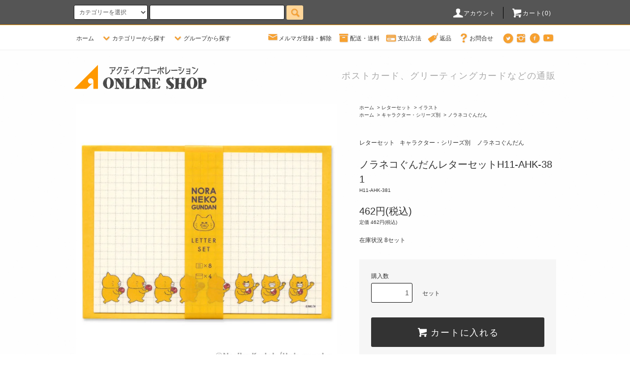

--- FILE ---
content_type: text/html; charset=EUC-JP
request_url: https://active-corp.shop-pro.jp/?pid=177807430
body_size: 22944
content:
<!DOCTYPE html PUBLIC "-//W3C//DTD XHTML 1.0 Transitional//EN" "http://www.w3.org/TR/xhtml1/DTD/xhtml1-transitional.dtd">
<html xmlns:og="http://ogp.me/ns#" xmlns:fb="http://www.facebook.com/2008/fbml" xmlns:mixi="http://mixi-platform.com/ns#" xmlns="http://www.w3.org/1999/xhtml" xml:lang="ja" lang="ja" dir="ltr">
<head>
<meta http-equiv="content-type" content="text/html; charset=euc-jp" />
<meta http-equiv="X-UA-Compatible" content="IE=edge,chrome=1" />
<title>ノラネコぐんだんレターセットH11-AHK-381</title>
<meta name="Keywords" content="チャーミング,幅広い世代,楽しめる,ノラネコぐんだん,気軽に贈りやすい,使いやすい,レターセット,アクティブコーポレーション,active-corporation3D" />
<meta name="Description" content="悪さばかりするのに、とってもチャーミング。幅広い世代が楽しめるノラネコぐんだんワールドへようこそ！気軽に贈りやすい、使いやすいサイズ感のレターセット。ノラネコぐんだんが楽しく気持ちを届けてくれます！" />
<meta name="Author" content="" />
<meta name="Copyright" content="GMOペパボ" />
<meta http-equiv="content-style-type" content="text/css" />
<meta http-equiv="content-script-type" content="text/javascript" />
<link rel="stylesheet" href="https://active-corp.shop-pro.jp/css/framework/colormekit.css" type="text/css" />
<link rel="stylesheet" href="https://active-corp.shop-pro.jp/css/framework/colormekit-responsive.css" type="text/css" />
<link rel="stylesheet" href="https://img07.shop-pro.jp/PA01366/577/css/21/index.css?cmsp_timestamp=20260121135556" type="text/css" />
<link rel="stylesheet" href="https://img07.shop-pro.jp/PA01366/577/css/21/product.css?cmsp_timestamp=20260121135556" type="text/css" />

<link rel="alternate" type="application/rss+xml" title="rss" href="https://active-corp.shop-pro.jp/?mode=rss" />
<link rel="alternate" media="handheld" type="text/html" href="https://active-corp.shop-pro.jp/?prid=177807430" />
<link rel="shortcut icon" href="https://img07.shop-pro.jp/PA01366/577/favicon.ico?cmsp_timestamp=20260108123253" />
<script type="text/javascript" src="//ajax.googleapis.com/ajax/libs/jquery/1.11.0/jquery.min.js" ></script>
<meta property="og:title" content="ノラネコぐんだんレターセットH11-AHK-381" />
<meta property="og:description" content="悪さばかりするのに、とってもチャーミング。幅広い世代が楽しめるノラネコぐんだんワールドへようこそ！気軽に贈りやすい、使いやすいサイズ感のレターセット。ノラネコぐんだんが楽しく気持ちを届けてくれます！" />
<meta property="og:url" content="https://active-corp.shop-pro.jp?pid=177807430" />
<meta property="og:site_name" content="かわいいポストカード・カレンダー通販 - アクティブ コーポレーション" />
<meta property="og:image" content="https://img07.shop-pro.jp/PA01366/577/product/177807430.jpg?cmsp_timestamp=20231025153819"/>
<meta property="og:type" content="product" />
<meta property="product:price:amount" content="462" />
<meta property="product:price:currency" content="JPY" />
<meta property="product:product_link" content="https://active-corp.shop-pro.jp?pid=177807430" />
<meta name="facebook-domain-verification" content="9ycyyc0ecpqaicokeamaweqsfew0qy" />
<script>
  var Colorme = {"page":"product","shop":{"account_id":"PA01366577","title":"\u304b\u308f\u3044\u3044\u30dd\u30b9\u30c8\u30ab\u30fc\u30c9\u30fb\u30ab\u30ec\u30f3\u30c0\u30fc\u901a\u8ca9 - \u30a2\u30af\u30c6\u30a3\u30d6 \u30b3\u30fc\u30dd\u30ec\u30fc\u30b7\u30e7\u30f3"},"basket":{"total_price":0,"items":[]},"customer":{"id":null},"inventory_control":"product","product":{"shop_uid":"PA01366577","id":177807430,"name":"\u30ce\u30e9\u30cd\u30b3\u3050\u3093\u3060\u3093\u30ec\u30bf\u30fc\u30bb\u30c3\u30c8H11-AHK-381","model_number":"H11-AHK-381","stock_num":8,"sales_price":420,"sales_price_including_tax":462,"variants":[],"category":{"id_big":2233076,"id_small":5},"groups":[{"id":2623361}],"members_price":420,"members_price_including_tax":462}};

  (function() {
    function insertScriptTags() {
      var scriptTagDetails = [{"src":"https:\/\/free-shipping-notifier-assets.colorme.app\/shop.js","integrity":null}];
      var entry = document.getElementsByTagName('script')[0];

      scriptTagDetails.forEach(function(tagDetail) {
        var script = document.createElement('script');

        script.type = 'text/javascript';
        script.src = tagDetail.src;
        script.async = true;

        if( tagDetail.integrity ) {
          script.integrity = tagDetail.integrity;
          script.setAttribute('crossorigin', 'anonymous');
        }

        entry.parentNode.insertBefore(script, entry);
      })
    }

    window.addEventListener('load', insertScriptTags, false);
  })();
</script>

<script async src="https://www.googletagmanager.com/gtag/js?id=G-H91YKMBR4W"></script>
<script>
  window.dataLayer = window.dataLayer || [];
  function gtag(){dataLayer.push(arguments);}
  gtag('js', new Date());
  
      gtag('config', 'G-H91YKMBR4W', (function() {
      var config = {};
      if (Colorme && Colorme.customer && Colorme.customer.id != null) {
        config.user_id = Colorme.customer.id;
      }
      return config;
    })());
  
  </script><script type="text/javascript">
  document.addEventListener("DOMContentLoaded", function() {
    gtag("event", "view_item", {
      currency: "JPY",
      value: Colorme.product.sales_price_including_tax,
      items: [
        {
          item_id: Colorme.product.id,
          item_name: Colorme.product.name
        }
      ]
    });
  });
</script></head>
<body>
<meta name="colorme-acc-payload" content="?st=1&pt=10029&ut=177807430&at=PA01366577&v=20260127092956&re=&cn=7f90e4822be778b9374a9cfbb4c90ffd" width="1" height="1" alt="" /><script>!function(){"use strict";Array.prototype.slice.call(document.getElementsByTagName("script")).filter((function(t){return t.src&&t.src.match(new RegExp("dist/acc-track.js$"))})).forEach((function(t){return document.body.removeChild(t)})),function t(c){var r=arguments.length>1&&void 0!==arguments[1]?arguments[1]:0;if(!(r>=c.length)){var e=document.createElement("script");e.onerror=function(){return t(c,r+1)},e.src="https://"+c[r]+"/dist/acc-track.js?rev=3",document.body.appendChild(e)}}(["acclog001.shop-pro.jp","acclog002.shop-pro.jp"])}();</script><script src="https://img.shop-pro.jp/tmpl_js/76/jquery.tile.js"></script>
<script src="https://img.shop-pro.jp/tmpl_js/76/jquery.skOuterClick.js"></script>
<script src="https://img.shop-pro.jp/tmpl_js/76/smoothscroll.js"></script>
<script src="https://img.shop-pro.jp/tmpl_js/76/utility.index.js"></script>
<script id="gc-script" type="text/javascript" charset="utf-8" src="https://connect.gdxtag.com/98e47f2568afab5772f785c4e01b391188cd7b8bd2a409be8bea8c07e4c6680c/main.js" defer></script>



<script>(function(w,d,s,l,i){w[l]=w[l]||[];w[l].push({'gtm.start':
new Date().getTime(),event:'gtm.js'});var f=d.getElementsByTagName(s)[0],
j=d.createElement(s),dl=l!='dataLayer'?'&l='+l:'';j.async=true;j.src=
'https://www.googletagmanager.com/gtm.js?id='+i+dl;f.parentNode.insertBefore(j,f);
})(window,document,'script','dataLayer','GTM-PZDC5GW');</script>

<div class="cart_in_modal__bg show_while_cart_in_connecting spinner" style="display: none;"></div>
<div id="wrapper">
  <div id="header">
    <div class="header_top">
      <div class="header_top_inner container">
        <form action="https://active-corp.shop-pro.jp/" method="GET" class="search_form visible-desktop">
          <input type="hidden" name="mode" value="srh" />
          <select name="cid" class="search_select">
            <option value="">カテゴリーを選択</option>
                          <option value="2787992,0">2026カレンダー（セール対象・一部除外あり）</option>
                          <option value="2826965,0">言葉めくり（日めくり）カレンダー</option>
                          <option value="2198630,0">ポストカード イラスト</option>
                          <option value="2788044,0">ポストカード 写真</option>
                          <option value="2486817,0">グリーティングカード</option>
                          <option value="2788156,0">挨拶状はがき（寒中・暑中・ごめん状・年賀状じまい）</option>
                          <option value="2203601,0">シール・ステッカー</option>
                          <option value="2956375,0">クリップ</option>
                          <option value="2213464,0">付箋</option>
                          <option value="2233076,0">レターセット</option>
                          <option value="2258064,0">ぽち袋</option>
                          <option value="2421762,0">メモ・ノート・一筆箋</option>
                          <option value="2270159,0">祝儀袋・金封</option>
                          <option value="2258063,0">ミニメッセージカード</option>
                          <option value="2258065,0">ミニグリーティングカード</option>
                          <option value="2586584,0">ジッパーバッグ・ポーチ</option>
                          <option value="2382047,0">マスキングテープ</option>
                          <option value="2233109,0">クリアファイル</option>
                          <option value="2966565,0">スタンプ</option>
                          <option value="2950819,0">大判ハンカチ</option>
                          <option value="2914475,0">★限定商品</option>
                      </select>
          <input type="text" name="keyword" class="search_box" />
          <button class="btn_search btn btn-xs"><i class="icon-lg-b icon-search"></i></button>
        </form>
        <ul class="header_nav_headline inline visible-desktop">
          <li>
            <a href="https://active-corp.shop-pro.jp/?mode=myaccount"><i class="icon-lg-w icon-user"></i>アカウント</a>
          </li>
                    <li class="headline_viewcart">
                        <a href="https://active-corp.shop-pro.jp/cart/proxy/basket?shop_id=PA01366577&shop_domain=active-corp.shop-pro.jp"><i class="icon-lg-w icon-cart"></i>カート(0)</span></a>
                      </li>
        </ul>
        <div class="header_nav_phone hidden-desktop">
          <span class="nav_btn_phone"><i class="icon-lg-w icon-list"></i>メニュー</span>
          <div class="header_nav_lst_phone">
            <ul class="unstyled">
              <li>
                <a href="https://active-corp.shop-pro.jp/">ホーム</a>
              </li>
              <li>
                                <a href="https://active-corp.shop-pro.jp/cart/proxy/basket?shop_id=PA01366577&shop_domain=active-corp.shop-pro.jp">カートを見る</a>
                              </li>
              <li>
                <a href="https://active-corp.shop-pro.jp/?mode=myaccount">アカウント</a>
              </li>
                                            <li>
                  <a href="https://active-corp.shop-pro.jp/customer/newsletter/subscriptions/new">メルマガ登録・解除</a>
                </li>
                            
        <li><a href="https://active-corp.shop-pro.jp/?mode=sk"> 配送・送料について </a> </li>
            <li><a href="https://active-corp.shop-pro.jp/?mode=sk#payment"> 支払い方法について</a> </li>
                                        <li><a href="https://active-corp.shop-pro.jp/?mode=sk#cancel"> 返品について </a></li>
                  <li>
                <a href="https://active-corp.shop-pro.jp/customer/inquiries/new">お問い合わせ</a>
              </li>
            </ul>
          </div>
        </div>
      </div>
    </div>
    <div class="header_mid hidden-phone">
      <div class="header_mid_inner container">
        <div class="header_nav_global">
          <ul class="header_nav_global_left inline">
            <li><a href="https://active-corp.shop-pro.jp/">ホーム</a></li>
            <li class="header_nav_global_left_category">
              <a href="javascript:void(0)"><i class="icon-lg-b icon-chevron_down"></i>カテゴリーから探す</a>
              <div class="header_nav_global_box header_nav_global_box_catogory row">
                <p class="header_nav_global_box_heading col col-lg-3">CATEGORY SEARCH</p>
                <div class="header_nav_global_box_detail col col-lg-9 row">
                                                                                    
                                            <ul class="row header_nav_global_box_lists col col-lg-4 col-md-4 col-sm-6 col-xs-12 unstyled">
                                        <li>
                      <a href="https://active-corp.shop-pro.jp/?mode=cate&cbid=2787992&csid=0">
                        2026カレンダー（セール対象・一部除外あり）
                      </a>
                    </li>
                                                                                                  <li>
                      <a href="https://active-corp.shop-pro.jp/?mode=cate&cbid=2826965&csid=0">
                        言葉めくり（日めくり）カレンダー
                      </a>
                    </li>
                                                                                                  <li>
                      <a href="https://active-corp.shop-pro.jp/?mode=cate&cbid=2198630&csid=0">
                        ポストカード イラスト
                      </a>
                    </li>
                                                                                                  <li>
                      <a href="https://active-corp.shop-pro.jp/?mode=cate&cbid=2788044&csid=0">
                        ポストカード 写真
                      </a>
                    </li>
                                                                                                  <li>
                      <a href="https://active-corp.shop-pro.jp/?mode=cate&cbid=2486817&csid=0">
                        グリーティングカード
                      </a>
                    </li>
                                                                                                  <li>
                      <a href="https://active-corp.shop-pro.jp/?mode=cate&cbid=2788156&csid=0">
                        挨拶状はがき（寒中・暑中・ごめん状・年賀状じまい）
                      </a>
                    </li>
                                                                                                  <li>
                      <a href="https://active-corp.shop-pro.jp/?mode=cate&cbid=2203601&csid=0">
                        シール・ステッカー
                      </a>
                    </li>
                                          </ul>
                      <ul class="row header_nav_global_box_lists col col-lg-4 col-md-4 col-sm-6 col-xs-12 unstyled">
                                                                                                  <li>
                      <a href="https://active-corp.shop-pro.jp/?mode=cate&cbid=2956375&csid=0">
                        クリップ
                      </a>
                    </li>
                                                                                                  <li>
                      <a href="https://active-corp.shop-pro.jp/?mode=cate&cbid=2213464&csid=0">
                        付箋
                      </a>
                    </li>
                                                                                                  <li>
                      <a href="https://active-corp.shop-pro.jp/?mode=cate&cbid=2233076&csid=0">
                        レターセット
                      </a>
                    </li>
                                                                                                  <li>
                      <a href="https://active-corp.shop-pro.jp/?mode=cate&cbid=2258064&csid=0">
                        ぽち袋
                      </a>
                    </li>
                                                                                                  <li>
                      <a href="https://active-corp.shop-pro.jp/?mode=cate&cbid=2421762&csid=0">
                        メモ・ノート・一筆箋
                      </a>
                    </li>
                                                                                                  <li>
                      <a href="https://active-corp.shop-pro.jp/?mode=cate&cbid=2270159&csid=0">
                        祝儀袋・金封
                      </a>
                    </li>
                                                                                                  <li>
                      <a href="https://active-corp.shop-pro.jp/?mode=cate&cbid=2258063&csid=0">
                        ミニメッセージカード
                      </a>
                    </li>
                                          </ul>
                      <ul class="row header_nav_global_box_lists col col-lg-4 col-md-4 col-sm-6 col-xs-12 unstyled">
                                                                                                  <li>
                      <a href="https://active-corp.shop-pro.jp/?mode=cate&cbid=2258065&csid=0">
                        ミニグリーティングカード
                      </a>
                    </li>
                                                                                                  <li>
                      <a href="https://active-corp.shop-pro.jp/?mode=cate&cbid=2586584&csid=0">
                        ジッパーバッグ・ポーチ
                      </a>
                    </li>
                                                                                                  <li>
                      <a href="https://active-corp.shop-pro.jp/?mode=cate&cbid=2382047&csid=0">
                        マスキングテープ
                      </a>
                    </li>
                                                                                                  <li>
                      <a href="https://active-corp.shop-pro.jp/?mode=cate&cbid=2233109&csid=0">
                        クリアファイル
                      </a>
                    </li>
                                                                                                  <li>
                      <a href="https://active-corp.shop-pro.jp/?mode=cate&cbid=2966565&csid=0">
                        スタンプ
                      </a>
                    </li>
                                                                                                  <li>
                      <a href="https://active-corp.shop-pro.jp/?mode=cate&cbid=2950819&csid=0">
                        大判ハンカチ
                      </a>
                    </li>
                                                                                                  <li>
                      <a href="https://active-corp.shop-pro.jp/?mode=cate&cbid=2914475&csid=0">
                        ★限定商品
                      </a>
                    </li>
                                                              </ul>
                                                      </div>
              </div>
            </li>
                                          <li class="header_nav_global_left_group">
                  <a href="javascript:void(0)"><i class="icon-lg-b icon-chevron_down"></i>グループから探す</a>
                  <div class="header_nav_global_box header_nav_global_box_group row">
                    <p class="header_nav_global_box_heading col col-lg-3">GROUP SEARCH</p>
                    <div class="header_nav_global_box_detail col col-lg-9 row">
                                          
                                          <ul class="row header_nav_global_box_lists col col-lg-4 col-md-4 col-sm-6 col-xs-12 unstyled">
                            <li>
                <a href="https://active-corp.shop-pro.jp/?mode=grp&gid=3063719">
                  限定商品
                </a>
              </li>
                                                                    <li>
                <a href="https://active-corp.shop-pro.jp/?mode=grp&gid=2621209">
                  セール・お買い得
                </a>
              </li>
                                                                    <li>
                <a href="https://active-corp.shop-pro.jp/?mode=grp&gid=2623350">
                  キャラクター・シリーズ別
                </a>
              </li>
                                                                    <li>
                <a href="https://active-corp.shop-pro.jp/?mode=grp&gid=2622963">
                  アーティスト別商品
                </a>
              </li>
                                    </ul>
                      <ul class="row header_nav_global_box_lists col col-lg-4 col-md-4 col-sm-6 col-xs-12 unstyled">
                                                                    <li>
                <a href="https://active-corp.shop-pro.jp/?mode=grp&gid=1550173">
                  イタリア製カード
                </a>
              </li>
                                                                    <li>
                <a href="https://active-corp.shop-pro.jp/?mode=grp&gid=1577521">
                  和風の商品
                </a>
              </li>
                                                                    <li>
                <a href="https://active-corp.shop-pro.jp/?mode=grp&gid=1580526">
                  春の季節商品
                </a>
              </li>
                                                                    <li>
                <a href="https://active-corp.shop-pro.jp/?mode=grp&gid=1580516">
                  夏の季節商品
                </a>
              </li>
                                    </ul>
                      <ul class="row header_nav_global_box_lists col col-lg-4 col-md-4 col-sm-6 col-xs-12 unstyled">
                                                                    <li>
                <a href="https://active-corp.shop-pro.jp/?mode=grp&gid=1580517">
                  秋冬・ハロウィン・七五三
                </a>
              </li>
                                                                    <li>
                <a href="https://active-corp.shop-pro.jp/?mode=grp&gid=2725363">
                  母の日
                </a>
              </li>
                                                                    <li>
                <a href="https://active-corp.shop-pro.jp/?mode=grp&gid=1580527">
                  クリスマス
                </a>
              </li>
                                                  </ul>
                    </div>
                  </div>
                </li>
                                                </ul>
          <ul class="header_nav_global_right inline">
            <li class="visible-desktop"><a href="https://active-corp.shop-pro.jp/customer/newsletter/subscriptions/new"><i class="icon-lg-b icon-mail"></i>メルマガ登録・解除</a></li>            
        <li class="visible-desktop"><a href="https://active-corp.shop-pro.jp/?mode=sk"><i class="icon-lg-b icon-box"></i>配送・送料</a> </li>
            <li class="visible-desktop"><a href="https://active-corp.shop-pro.jp/?mode=sk#payment"><i class="icon-lg-b icon-card"></i>支払方法</a> </li>
                                                  <li class="visible-desktop"><a href="https://active-corp.shop-pro.jp/?mode=sk#cancel"><i class="icon-lg-b icon-label"></i>返品</a></li>
                <li class="visible-desktop"><a href="https://active-corp.shop-pro.jp/customer/inquiries/new"><i class="icon-lg-b icon-help"></i>お問合せ</a></li>
            <li>



                                                <ul class="header_nav_global_social inline">
                              <li>
                  <a href="https://twitter.com/active_corp_co" target="_blank"><i class="icon-lg-b icon-c_twitter"></i></a>
                </li>
                                            <li>
                  <a href="https://instagram.com/active_corporation" target="_blank"><i class="icon-lg-b icon-instagram"></i></a>
                </li>
                                            <li>
                  <a href="https://facebook.com/activecorporation198761" target="_blank"><i class="icon-lg-b icon-c_facebook"></i></a>
                </li>
                                            <li>
                  <a href="https://youtube.com/channel/UC7wlzzWb4Dg4tl-FYz7PoTQ" target="_blank"><i class="icon-lg-b icon-youtube"></i></a>
                </li>
                            
            


            </li>
          </ul>
        </div>
      </div>
    </div>
    <div class="header_btm container clearfix">
              <h1 class="header_logo"><a href="https://active-corp.shop-pro.jp/"><img src="https://img07.shop-pro.jp/PA01366/577/PA01366577.gif?cmsp_timestamp=20260108123253" alt="かわいいポストカード・カレンダー通販 - アクティブ コーポレーション" /></a></h1>
      


                                    <p class="header_lead">ポストカード、グリーティングカードなどの通販</p>
      


                        <ul class="header_nav_global_social inline visible-phone">
                  <li>
            <a href="https://twitter.com/active_corp_co" target="_blank"><i class="icon-lg-b icon-c_twitter"></i></a>
          </li>
                          <li>
            <a href="https://facebook.com/activecorporation198761" target="_blank"><i class="icon-lg-b icon-c_facebook"></i></a>
          </li>
                          <li>
            <a href="https://instagram.com/active_corporation" target="_blank"><i class="icon-lg-b icon-instagram"></i></a>
          </li>
                          <li>
            <a href="https://youtube.com/channel/UC7wlzzWb4Dg4tl-FYz7PoTQ" target="_blank"><i class="icon-lg-b icon-youtube"></i></a>
          </li>
                
      </ul>
      


          </div>
  </div>
  <div class="main row">
    <div id="contents" class="contents contents_detail col col-md-9 col-sm-12">
      <script src="https://img.shop-pro.jp/tmpl_js/76/utility.product.js"></script>

<div id="product" class="product">
      <form name="product_form" method="post" action="https://active-corp.shop-pro.jp/cart/proxy/basket/items/add">
      <div class="product_area clearfix">
        <div class="product_area_left col col-md-7 col-sm-12">
          
          <div class="container-section product_img col col-md-12 col-lg-12">
            <div class="product_img_main">
                              <img src="https://img07.shop-pro.jp/PA01366/577/product/177807430.jpg?cmsp_timestamp=20231025153819" class="product_img_main_img" alt="" />
                          </div>
                          <div class="product_img_thumb">
                <ul class="row">
                                      <li class="col col-lg-2">
                      <img src="https://img07.shop-pro.jp/PA01366/577/product/177807430.jpg?cmsp_timestamp=20231025153819" class="product_img_thumb_img" />
                    </li>
                                                                              <li class="col col-lg-2">
                        <img src="https://img07.shop-pro.jp/PA01366/577/product/177807430_o1.jpg?cmsp_timestamp=20231025153819" class="product_img_thumb_img" />
                      </li>
                                                                                <li class="col col-lg-2">
                        <img src="https://img07.shop-pro.jp/PA01366/577/product/177807430_o2.jpg?cmsp_timestamp=20231025153819" class="product_img_thumb_img" />
                      </li>
                                                                                                                                                                                                                                                                                                                                                                                                                                                                                                                                                                                                                                                                                                                                                                                                                                                                                                                                                                                                                                                                                                                                                                                                                                                                                                                                                                                                                                                                                                                                                                                                                                                                                                                                                                                                                                                                                                                </ul>
              </div>
                      </div>
          
          
                      <div class="together_product hidden-phone">
              <h2 class="together_product_heading heading">一緒に購入されている商品</h2>
              <ul class="together_product_lists row unstyled">
                                  <li class="together_product_list col col-lg-4">
                    <a href="?pid=176439478">
                                              <img src="https://img07.shop-pro.jp/PA01366/577/product/176439478_th.jpg?cmsp_timestamp=20230803174601" alt="ドラえもんレターセット H08-AHK-377" class="together_product_list_img show item_img" />
                                          </a>
                    <a href="?pid=176439478">
                      <span class="item_name show">ドラえもんレターセット H08-AHK-377</span>
                    </a>
                    <span class="item_price show">462円(税込)</span>
                  </li>
                                  <li class="together_product_list col col-lg-4">
                    <a href="?pid=171134045">
                                              <img src="https://img07.shop-pro.jp/PA01366/577/product/171134045_th.jpg?cmsp_timestamp=20221026175527" alt="フラッフムームーミニメッセージカード  F12-ANK-96" class="together_product_list_img show item_img" />
                                          </a>
                    <a href="?pid=171134045">
                      <span class="item_name show">フラッフムームーミニメッセージカード  F12-ANK-96</span>
                    </a>
                    <span class="item_price show">352円(税込)</span>
                  </li>
                                  <li class="together_product_list col col-lg-4">
                    <a href="?pid=176439477">
                                              <img src="https://img07.shop-pro.jp/PA01366/577/product/176439477_th.jpg?cmsp_timestamp=20230803174510" alt="ドラえもんレターセット H08-AHK-376" class="together_product_list_img show item_img" />
                                          </a>
                    <a href="?pid=176439477">
                      <span class="item_name show">ドラえもんレターセット H08-AHK-376</span>
                    </a>
                    <span class="item_price show">462円(税込)</span>
                  </li>
                              </ul>
            </div>
                    
        </div>
        <div class="product_area_right col col-md-5 col-sm-12">
          
          <ul class="pankuzu_lists inline container">
            <li class="pankuzu_list"><a href="https://active-corp.shop-pro.jp/">ホーム</a></li>
                          <li class="pankuzu_list">&nbsp;&gt;&nbsp;<a href="?mode=cate&cbid=2233076&csid=0">レターセット</a></li>
                                      <li class="pankuzu_list">&nbsp;&gt;&nbsp;<a href="?mode=cate&cbid=2233076&csid=5">イラスト</a></li>
                      </ul>
                      <ul class="pankuzu_lists inline container">
              <li class="pankuzu_list"><a href="https://active-corp.shop-pro.jp/">ホーム</a></li>
                                                              <li class="pankuzu_list">&nbsp;&gt;&nbsp;<a href="https://active-corp.shop-pro.jp/?mode=grp&gid=2623350">キャラクター・シリーズ別</a></li>
                                                              <li class="pankuzu_list">&nbsp;&gt;&nbsp;<a href="https://active-corp.shop-pro.jp/?mode=grp&gid=2623361">ノラネコぐんだん</a></li>
                          </ul>
                    

          <div id="product_detail_area" class="product_detail_area">
            
            <ul class="inline unstyled product_belong_lists">
                              <li class="product_belong_list">
                  <a href="?mode=cate&cbid=2233076&csid=0" class="product_belong_list_link">レターセット</a>
                </li>
                                                                                  <li class="product_belong_list">
                      <a href="https://active-corp.shop-pro.jp/?mode=grp&gid=2623350" class="product_belong_list_link">キャラクター・シリーズ別</a>
                    </li>
                                      <li class="product_belong_list">
                      <a href="https://active-corp.shop-pro.jp/?mode=grp&gid=2623361" class="product_belong_list_link">ノラネコぐんだん</a>
                    </li>
                                                            </ul>
            

            
            <h2 class="product_name">ノラネコぐんだんレターセットH11-AHK-381</h2>
            

            
                          <p class="product_model">H11-AHK-381</p>
                        

            
            <p class="product_price_area">
                              <span class="product_price">462円(税込)</span>
                          </p>
                                      <p class="product_price_establish">定価&nbsp;462円(税込)</p>
                                      <p class="product_stock_str">在庫状況&nbsp;8セット</p>
                        
          </div>

          <div class="product_cart_area">
            
                        
                        
            <div class="product_cart_order row">
                              <div class="col col-lg-12 clearfix">
                  <div class="product_cart_select_name">購入数</div>
                  <input type="text" name="product_num" value="1" class="product_cart_init_num" />
                  <ul class="product_cart_init">
                    <li><a href="javascript:f_change_num2(document.product_form.product_num,'1',1,8);"></a></li>
                    <li><a href="javascript:f_change_num2(document.product_form.product_num,'0',1,8);"></a></li>
                  </ul>
                  <div class="product_cart_unit">セット</div>
                </div>
                <div class="col col-lg-12">
                                    <span class="disable_cartin">
                    <button class="btn btn-block btn-addcart" type="submit">
                      <i class="icon-lg-w icon-cart"></i><span>カートに入れる</span>
                    </button>
                  </span>
                                                    </div>
                            <p class="stock_error hide"></p>

                            <div class="cart_in_modal cart_modal__close" style="display: none;">
                <div class="cart_in_modal__outline not_bubbling">
                  <label class="cart_modal__close cart_in_modal__close-icon">
                  </label>
                  <p class="cart_in_modal__heading">
                    こちらの商品が<br class="sp-br">カートに入りました
                  </p>
                  <div class="cart_in_modal__detail">
                                        <div class="cart_in_modal__image-wrap">
                      <img src="https://img07.shop-pro.jp/PA01366/577/product/177807430.jpg?cmsp_timestamp=20231025153819" alt="" class="cart_in_modal__image" />
                    </div>
                                        <p class="cart_in_modal__name">
                      ノラネコぐんだんレターセットH11-AHK-381
                    </p>
                  </div>
                  <div class="cart_in_modal__button-wrap">
                    <button class="cart_view_with_async cart_in_modal__button cart_in_modal__button--solid">かごの中身を見る</button>
                    <p class="cart_modal__close cart_in_modal__text-link">ショッピングを続ける</p>
                  </div>
                </div>
              </div>
              <div class="cart_in_error_modal cart_in_error__close" style="display: none;">
                <div class="cart_in_modal__outline not_bubbling">
                  <label class="cart_in_error__close cart_in_modal__close-icon">
                  </label>
                  <p class="cart_in_error_message cart_in_error_modal__heading"></p>
                  <div class="cart_in_modal__button-wrap">
                    <button class="cart_in_error__close cart_in_modal__button cart_in_modal__button--solid">ショッピングを続ける</button>
                  </div>
                </div>
              </div>
              
            </div>
            
            <ul class="product_related_lists unstyled">
                            <li class="product_related_list"><a href="https://active-corp.shop-pro.jp/?mode=sk#cancel">返品について</a></li>
              <li class="product_related_list"><a href="https://active-corp.shop-pro.jp/?mode=sk#info">特定商取引法に基づく表記</a></li>
            </ul>
          </div>

          
          <ul class="product_social_lists unstyled">
            <li>
              <div class="line-it-button" data-lang="ja" data-type="share-a" data-ver="3"
                         data-color="default" data-size="small" data-count="false" style="display: none;"></div>
                       <script src="https://www.line-website.com/social-plugins/js/thirdparty/loader.min.js" async="async" defer="defer"></script>
              
              <a href="https://twitter.com/share" class="twitter-share-button" data-url="https://active-corp.shop-pro.jp/?pid=177807430" data-text="" data-lang="ja" >ツイート</a>
<script charset="utf-8">!function(d,s,id){var js,fjs=d.getElementsByTagName(s)[0],p=/^http:/.test(d.location)?'http':'https';if(!d.getElementById(id)){js=d.createElement(s);js.id=id;js.src=p+'://platform.twitter.com/widgets.js';fjs.parentNode.insertBefore(js,fjs);}}(document, 'script', 'twitter-wjs');</script>
            </li>
          </ul>
          

          
                      <ul class="product_related_lists product_related_lists_review unstyled">
              <li>
                <a href="https://active-corp.shop-pro.jp/customer/products/177807430/reviews">
                  <i class="icon-lg-b icon-chevron_left"></i>レビューを見る(0件)
                </a>
              </li>
              <li>
                <a href="https://active-corp.shop-pro.jp/customer/products/177807430/reviews/new">
                  <i class="icon-lg-b icon-chevron_left"></i>レビューを投稿
                </a>
              </li>
            </ul>
                    <ul class="product_related_lists unstyled">
            <li class="product_related_list">
              <a href="mailto:?subject=%E3%80%90%E3%81%8B%E3%82%8F%E3%81%84%E3%81%84%E3%83%9D%E3%82%B9%E3%83%88%E3%82%AB%E3%83%BC%E3%83%89%E3%83%BB%E3%82%AB%E3%83%AC%E3%83%B3%E3%83%80%E3%83%BC%E9%80%9A%E8%B2%A9%20-%20%E3%82%A2%E3%82%AF%E3%83%86%E3%82%A3%E3%83%96%20%E3%82%B3%E3%83%BC%E3%83%9D%E3%83%AC%E3%83%BC%E3%82%B7%E3%83%A7%E3%83%B3%E3%80%91%E3%81%AE%E3%80%8C%E3%83%8E%E3%83%A9%E3%83%8D%E3%82%B3%E3%81%90%E3%82%93%E3%81%A0%E3%82%93%E3%83%AC%E3%82%BF%E3%83%BC%E3%82%BB%E3%83%83%E3%83%88H11-AHK-381%E3%80%8D%E3%81%8C%E3%81%8A%E3%81%99%E3%81%99%E3%82%81%E3%81%A7%E3%81%99%EF%BC%81&body=%0D%0A%0D%0A%E2%96%A0%E5%95%86%E5%93%81%E3%80%8C%E3%83%8E%E3%83%A9%E3%83%8D%E3%82%B3%E3%81%90%E3%82%93%E3%81%A0%E3%82%93%E3%83%AC%E3%82%BF%E3%83%BC%E3%82%BB%E3%83%83%E3%83%88H11-AHK-381%E3%80%8D%E3%81%AEURL%0D%0Ahttps%3A%2F%2Factive-corp.shop-pro.jp%2F%3Fpid%3D177807430%0D%0A%0D%0A%E2%96%A0%E3%82%B7%E3%83%A7%E3%83%83%E3%83%97%E3%81%AEURL%0Ahttps%3A%2F%2Factive-corp.shop-pro.jp%2F"><i class="icon-lg-b icon-chevron_left"></i>この商品を友達に教える</a>
            </li>
            <li class="product_related_list">
              <a href="https://active-corp.shop-pro.jp/customer/products/177807430/inquiries/new"><i class="icon-lg-b icon-chevron_left"></i>この商品について問い合わせる</a>
            </li>
            <li class="product_related_list">
              <a href="https://active-corp.shop-pro.jp/?mode=cate&cbid=2233076&csid=5"><i class="icon-lg-b icon-chevron_left"></i>買い物を続ける</a>
            </li>
          </ul>
          

        </div>
      </div>
      <div class="row">



                                                                          <ul class="product_tabs row">
            <li id="product_panel_explain" class="product_tab active col col-lg-4">
              <a href="#">商品説明</a>
            </li>
            <li id="product_panel_image" class="product_tab col col-lg-4">
              <a href="#">イメージ</a>
            </li>
                          <li id="product_panel_review" class="product_tab col col-lg-4">
                <a href="#">レビュー(0)</a>
              </li>
                      </ul>
          <div class="product_panels">
              <div class="product_panel_explain product_panel active">
                
                                  <div class="product_explain">
                    悪さばかりするのに、とってもチャーミング。<br />
幅広い世代が楽しめるノラネコぐんだんワールドへようこそ！<br />
気軽に贈りやすい、使いやすいサイズ感のレターセット。<br />
ノラネコぐんだんが楽しく気持ちを届けてくれます！<br />
<br />
サイズ：セットサイズ162×114mm/便箋8枚148×105mm/封筒4枚162×114mm<br />
素材：紙
                  </div>
                                
              </div>
              <div class="product_panel_image product_panel">
                
                                  <div class="product_img_sub">
                    <ul class="row">
                                              <li class="col col-lg-12">
                          <img src="https://img07.shop-pro.jp/PA01366/577/product/177807430.jpg?cmsp_timestamp=20231025153819" class="product_img_sub_img" />
                        </li>
                                                                                              <li class="col col-lg-12">
                            <img src="https://img07.shop-pro.jp/PA01366/577/product/177807430_o1.jpg?cmsp_timestamp=20231025153819" class="product_img_sub_img" />
                          </li>
                                                                                                <li class="col col-lg-12">
                            <img src="https://img07.shop-pro.jp/PA01366/577/product/177807430_o2.jpg?cmsp_timestamp=20231025153819" class="product_img_sub_img" />
                          </li>
                                                                                                                                                                                                                                                                                                                                                                                                                                                                                                                                                                                                                                                                                                                                                                                                                                                                                                                                                                                                                                                                                                                                                                                                                                                                                                                                                                                                                                                                                                                                                                                                                                                                                                                                                                                                                                                                                                                                                                                                                                                                                                                                                                                                                                                                                                                    </ul>
                    <div class="container">
                      <a href="#product_detail_area" class="btn btn-lg btn-addcart btn_pis_width">
                        <i class="icon-lg-w icon-cart"></i><span>この商品を購入する</span>
                      </a>
                    </div>
                  </div>
                                
              </div>
                              <div class="product_panel_review product_panel">
                  
                                      <p class="product_reviews product_text_not">レビューはありません。</p>
                                    <div class="product_reviews_btn container">
                    <a href="https://active-corp.shop-pro.jp/customer/products/177807430/reviews/new" class="btn btn-lg btn-reviews btn_revies_width">
                      <i class="icon-lg-w icon-pencil"></i><span>レビューを投稿</span>
                    </a>
                  </div>
                  
                </div>
                        </div>
                


        
                  <div class="together_product visible-phone">
            <h2 class="together_product_heading heading">一緒に購入されている商品</h2>
            <ul class="together_product_lists row unstyled">
                              <li class="together_product_list col col-lg-4">
                  <a href="?pid=176439478">
                                          <img src="https://img07.shop-pro.jp/PA01366/577/product/176439478_th.jpg?cmsp_timestamp=20230803174601" alt="ドラえもんレターセット H08-AHK-377" class="together_product_list_img show item_img" />
                                      </a>
                  <a href="?pid=176439478">
                    <span class="item_name show">ドラえもんレターセット H08-AHK-377</span>
                  </a>
                  <span class="item_price show">462円(税込)</span>
                </li>
                              <li class="together_product_list col col-lg-4">
                  <a href="?pid=171134045">
                                          <img src="https://img07.shop-pro.jp/PA01366/577/product/171134045_th.jpg?cmsp_timestamp=20221026175527" alt="フラッフムームーミニメッセージカード  F12-ANK-96" class="together_product_list_img show item_img" />
                                      </a>
                  <a href="?pid=171134045">
                    <span class="item_name show">フラッフムームーミニメッセージカード  F12-ANK-96</span>
                  </a>
                  <span class="item_price show">352円(税込)</span>
                </li>
                              <li class="together_product_list col col-lg-4">
                  <a href="?pid=176439477">
                                          <img src="https://img07.shop-pro.jp/PA01366/577/product/176439477_th.jpg?cmsp_timestamp=20230803174510" alt="ドラえもんレターセット H08-AHK-376" class="together_product_list_img show item_img" />
                                      </a>
                  <a href="?pid=176439477">
                    <span class="item_name show">ドラえもんレターセット H08-AHK-376</span>
                  </a>
                  <span class="item_price show">462円(税込)</span>
                </li>
                          </ul>
          </div>
                

      </div>
      <input type="hidden" name="user_hash" value="a3499892255595bb0b3a824b9dc94d73"><input type="hidden" name="members_hash" value="a3499892255595bb0b3a824b9dc94d73"><input type="hidden" name="shop_id" value="PA01366577"><input type="hidden" name="product_id" value="177807430"><input type="hidden" name="members_id" value=""><input type="hidden" name="back_url" value="https://active-corp.shop-pro.jp/?pid=177807430"><input type="hidden" name="reference_token" value="5e501bde196642a496923d07407faff0"><input type="hidden" name="shop_domain" value="active-corp.shop-pro.jp">
    </form>
  </div>

    </div>
    <div id="side" class="side col col-md-3 col-sm-12 hidden-phone">
          </div>
    <div id="side" class="side col col-lg-3 col-sm-12 visible-phone">


      
                        <div class="side_category">
            <h3 class="heading side_category_heading">カテゴリーから探す</h3>
            <ul class="lists side_category_lists unstyled">
                              <li class="list side_category_list">
                  <a href="https://active-corp.shop-pro.jp/?mode=cate&cbid=2787992&csid=0" class="list_link show">
                    <span class="list_icon_arrow icon-lg-b icon-chevron_right"></span>
                    <span class="list_link_name">2026カレンダー（セール対象・一部除外あり）</span>
                  </a>
                                                            <ul class="lists side_subcategory_lists unstyled">
                        <li class="list side_subcategory_list visible-phone">
                          <a href="https://active-corp.shop-pro.jp/?mode=cate&cbid=2787992&csid=0" class="list_link show">
                            <span class="list_icon_arrow icon-lg-b icon-chevron_right"></span>
                            <span class="list_link_name">全ての2026カレンダー（セール対象・一部除外あり）</span>
                          </a>
                        </li>
                                        <li class="list side_subcategory_list">
                      <a href="https://active-corp.shop-pro.jp/?mode=cate&cbid=2787992&csid=4" class="list_link show">
                        <span class="list_icon_arrow icon-lg-b icon-chevron_right visible-phone"></span>
                        <span class="list_link_name">DOGシリーズ</span>
                      </a>
                    </li>
                                                                              <li class="list side_subcategory_list">
                      <a href="https://active-corp.shop-pro.jp/?mode=cate&cbid=2787992&csid=5" class="list_link show">
                        <span class="list_icon_arrow icon-lg-b icon-chevron_right visible-phone"></span>
                        <span class="list_link_name">CATシリーズ</span>
                      </a>
                    </li>
                                                                              <li class="list side_subcategory_list">
                      <a href="https://active-corp.shop-pro.jp/?mode=cate&cbid=2787992&csid=7" class="list_link show">
                        <span class="list_icon_arrow icon-lg-b icon-chevron_right visible-phone"></span>
                        <span class="list_link_name">Flowerシリーズ</span>
                      </a>
                    </li>
                                                                              <li class="list side_subcategory_list">
                      <a href="https://active-corp.shop-pro.jp/?mode=cate&cbid=2787992&csid=8" class="list_link show">
                        <span class="list_icon_arrow icon-lg-b icon-chevron_right visible-phone"></span>
                        <span class="list_link_name">和風シリーズ</span>
                      </a>
                    </li>
                                                                              <li class="list side_subcategory_list">
                      <a href="https://active-corp.shop-pro.jp/?mode=cate&cbid=2787992&csid=6" class="list_link show">
                        <span class="list_icon_arrow icon-lg-b icon-chevron_right visible-phone"></span>
                        <span class="list_link_name">NICE TRIP</span>
                      </a>
                    </li>
                                                                              <li class="list side_subcategory_list">
                      <a href="https://active-corp.shop-pro.jp/?mode=cate&cbid=2787992&csid=10" class="list_link show">
                        <span class="list_icon_arrow icon-lg-b icon-chevron_right visible-phone"></span>
                        <span class="list_link_name">うさぎシリーズ</span>
                      </a>
                    </li>
                                                                              <li class="list side_subcategory_list">
                      <a href="https://active-corp.shop-pro.jp/?mode=cate&cbid=2787992&csid=9" class="list_link show">
                        <span class="list_icon_arrow icon-lg-b icon-chevron_right visible-phone"></span>
                        <span class="list_link_name">イラストもの</span>
                      </a>
                    </li>
                                                                              <li class="list side_subcategory_list">
                      <a href="https://active-corp.shop-pro.jp/?mode=cate&cbid=2787992&csid=11" class="list_link show">
                        <span class="list_icon_arrow icon-lg-b icon-chevron_right visible-phone"></span>
                        <span class="list_link_name">文字ものシリーズ</span>
                      </a>
                    </li>
                    </ul>                                  </li>
                              <li class="list side_category_list">
                  <a href="https://active-corp.shop-pro.jp/?mode=cate&cbid=2826965&csid=0" class="list_link show">
                    <span class="list_icon_arrow icon-lg-b icon-chevron_right"></span>
                    <span class="list_link_name">言葉めくり（日めくり）カレンダー</span>
                  </a>
                                  </li>
                              <li class="list side_category_list">
                  <a href="https://active-corp.shop-pro.jp/?mode=cate&cbid=2198630&csid=0" class="list_link show">
                    <span class="list_icon_arrow icon-lg-b icon-chevron_right"></span>
                    <span class="list_link_name">ポストカード イラスト</span>
                  </a>
                                                            <ul class="lists side_subcategory_lists unstyled">
                        <li class="list side_subcategory_list visible-phone">
                          <a href="https://active-corp.shop-pro.jp/?mode=cate&cbid=2198630&csid=0" class="list_link show">
                            <span class="list_icon_arrow icon-lg-b icon-chevron_right"></span>
                            <span class="list_link_name">全てのポストカード イラスト</span>
                          </a>
                        </li>
                                        <li class="list side_subcategory_list">
                      <a href="https://active-corp.shop-pro.jp/?mode=cate&cbid=2198630&csid=60" class="list_link show">
                        <span class="list_icon_arrow icon-lg-b icon-chevron_right visible-phone"></span>
                        <span class="list_link_name">森山しなこ</span>
                      </a>
                    </li>
                                                                              <li class="list side_subcategory_list">
                      <a href="https://active-corp.shop-pro.jp/?mode=cate&cbid=2198630&csid=69" class="list_link show">
                        <span class="list_icon_arrow icon-lg-b icon-chevron_right visible-phone"></span>
                        <span class="list_link_name">いのうえ彩</span>
                      </a>
                    </li>
                                                                              <li class="list side_subcategory_list">
                      <a href="https://active-corp.shop-pro.jp/?mode=cate&cbid=2198630&csid=72" class="list_link show">
                        <span class="list_icon_arrow icon-lg-b icon-chevron_right visible-phone"></span>
                        <span class="list_link_name">metty bebe</span>
                      </a>
                    </li>
                                                                              <li class="list side_subcategory_list">
                      <a href="https://active-corp.shop-pro.jp/?mode=cate&cbid=2198630&csid=73" class="list_link show">
                        <span class="list_icon_arrow icon-lg-b icon-chevron_right visible-phone"></span>
                        <span class="list_link_name">のい（noigashira）</span>
                      </a>
                    </li>
                                                                              <li class="list side_subcategory_list">
                      <a href="https://active-corp.shop-pro.jp/?mode=cate&cbid=2198630&csid=40" class="list_link show">
                        <span class="list_icon_arrow icon-lg-b icon-chevron_right visible-phone"></span>
                        <span class="list_link_name">村田夏佳（しばいぬ）</span>
                      </a>
                    </li>
                                                                              <li class="list side_subcategory_list">
                      <a href="https://active-corp.shop-pro.jp/?mode=cate&cbid=2198630&csid=49" class="list_link show">
                        <span class="list_icon_arrow icon-lg-b icon-chevron_right visible-phone"></span>
                        <span class="list_link_name">ぢゅの（モフサンド）</span>
                      </a>
                    </li>
                                                                              <li class="list side_subcategory_list">
                      <a href="https://active-corp.shop-pro.jp/?mode=cate&cbid=2198630&csid=11" class="list_link show">
                        <span class="list_icon_arrow icon-lg-b icon-chevron_right visible-phone"></span>
                        <span class="list_link_name">もりとしのり（たびねこ）</span>
                      </a>
                    </li>
                                                                              <li class="list side_subcategory_list">
                      <a href="https://active-corp.shop-pro.jp/?mode=cate&cbid=2198630&csid=46" class="list_link show">
                        <span class="list_icon_arrow icon-lg-b icon-chevron_right visible-phone"></span>
                        <span class="list_link_name">内田新哉（優しい水彩画）</span>
                      </a>
                    </li>
                                                                              <li class="list side_subcategory_list">
                      <a href="https://active-corp.shop-pro.jp/?mode=cate&cbid=2198630&csid=62" class="list_link show">
                        <span class="list_icon_arrow icon-lg-b icon-chevron_right visible-phone"></span>
                        <span class="list_link_name">トコロコムギ（tocorocomugi）</span>
                      </a>
                    </li>
                                                                              <li class="list side_subcategory_list">
                      <a href="https://active-corp.shop-pro.jp/?mode=cate&cbid=2198630&csid=65" class="list_link show">
                        <span class="list_icon_arrow icon-lg-b icon-chevron_right visible-phone"></span>
                        <span class="list_link_name">Naffy</span>
                      </a>
                    </li>
                                                                              <li class="list side_subcategory_list">
                      <a href="https://active-corp.shop-pro.jp/?mode=cate&cbid=2198630&csid=57" class="list_link show">
                        <span class="list_icon_arrow icon-lg-b icon-chevron_right visible-phone"></span>
                        <span class="list_link_name">やましな</span>
                      </a>
                    </li>
                                                                              <li class="list side_subcategory_list">
                      <a href="https://active-corp.shop-pro.jp/?mode=cate&cbid=2198630&csid=61" class="list_link show">
                        <span class="list_icon_arrow icon-lg-b icon-chevron_right visible-phone"></span>
                        <span class="list_link_name">いとうあや</span>
                      </a>
                    </li>
                                                                              <li class="list side_subcategory_list">
                      <a href="https://active-corp.shop-pro.jp/?mode=cate&cbid=2198630&csid=64" class="list_link show">
                        <span class="list_icon_arrow icon-lg-b icon-chevron_right visible-phone"></span>
                        <span class="list_link_name">むうめぐ</span>
                      </a>
                    </li>
                                                                              <li class="list side_subcategory_list">
                      <a href="https://active-corp.shop-pro.jp/?mode=cate&cbid=2198630&csid=66" class="list_link show">
                        <span class="list_icon_arrow icon-lg-b icon-chevron_right visible-phone"></span>
                        <span class="list_link_name">ももろ</span>
                      </a>
                    </li>
                                                                              <li class="list side_subcategory_list">
                      <a href="https://active-corp.shop-pro.jp/?mode=cate&cbid=2198630&csid=67" class="list_link show">
                        <span class="list_icon_arrow icon-lg-b icon-chevron_right visible-phone"></span>
                        <span class="list_link_name">コマツシンヤ</span>
                      </a>
                    </li>
                                                                              <li class="list side_subcategory_list">
                      <a href="https://active-corp.shop-pro.jp/?mode=cate&cbid=2198630&csid=68" class="list_link show">
                        <span class="list_icon_arrow icon-lg-b icon-chevron_right visible-phone"></span>
                        <span class="list_link_name">オトン</span>
                      </a>
                    </li>
                                                                              <li class="list side_subcategory_list">
                      <a href="https://active-corp.shop-pro.jp/?mode=cate&cbid=2198630&csid=71" class="list_link show">
                        <span class="list_icon_arrow icon-lg-b icon-chevron_right visible-phone"></span>
                        <span class="list_link_name">茜ことこ</span>
                      </a>
                    </li>
                                                                              <li class="list side_subcategory_list">
                      <a href="https://active-corp.shop-pro.jp/?mode=cate&cbid=2198630&csid=54" class="list_link show">
                        <span class="list_icon_arrow icon-lg-b icon-chevron_right visible-phone"></span>
                        <span class="list_link_name">今井杏</span>
                      </a>
                    </li>
                                                                              <li class="list side_subcategory_list">
                      <a href="https://active-corp.shop-pro.jp/?mode=cate&cbid=2198630&csid=56" class="list_link show">
                        <span class="list_icon_arrow icon-lg-b icon-chevron_right visible-phone"></span>
                        <span class="list_link_name">upcheeka（アプチェカ）</span>
                      </a>
                    </li>
                                                                              <li class="list side_subcategory_list">
                      <a href="https://active-corp.shop-pro.jp/?mode=cate&cbid=2198630&csid=1" class="list_link show">
                        <span class="list_icon_arrow icon-lg-b icon-chevron_right visible-phone"></span>
                        <span class="list_link_name">永田紗戀　(花咲く書道）</span>
                      </a>
                    </li>
                                                                              <li class="list side_subcategory_list">
                      <a href="https://active-corp.shop-pro.jp/?mode=cate&cbid=2198630&csid=9" class="list_link show">
                        <span class="list_icon_arrow icon-lg-b icon-chevron_right visible-phone"></span>
                        <span class="list_link_name">御木幽石（お地蔵さん）</span>
                      </a>
                    </li>
                                                                              <li class="list side_subcategory_list">
                      <a href="https://active-corp.shop-pro.jp/?mode=cate&cbid=2198630&csid=16" class="list_link show">
                        <span class="list_icon_arrow icon-lg-b icon-chevron_right visible-phone"></span>
                        <span class="list_link_name">梅屋</span>
                      </a>
                    </li>
                                                                              <li class="list side_subcategory_list">
                      <a href="https://active-corp.shop-pro.jp/?mode=cate&cbid=2198630&csid=42" class="list_link show">
                        <span class="list_icon_arrow icon-lg-b icon-chevron_right visible-phone"></span>
                        <span class="list_link_name">外村節子（書画）</span>
                      </a>
                    </li>
                                                                              <li class="list side_subcategory_list">
                      <a href="https://active-corp.shop-pro.jp/?mode=cate&cbid=2198630&csid=52" class="list_link show">
                        <span class="list_icon_arrow icon-lg-b icon-chevron_right visible-phone"></span>
                        <span class="list_link_name">イワシクジラ（水彩画）</span>
                      </a>
                    </li>
                                                                              <li class="list side_subcategory_list">
                      <a href="https://active-corp.shop-pro.jp/?mode=cate&cbid=2198630&csid=63" class="list_link show">
                        <span class="list_icon_arrow icon-lg-b icon-chevron_right visible-phone"></span>
                        <span class="list_link_name">トビマツショウイチロウ</span>
                      </a>
                    </li>
                                                                              <li class="list side_subcategory_list">
                      <a href="https://active-corp.shop-pro.jp/?mode=cate&cbid=2198630&csid=59" class="list_link show">
                        <span class="list_icon_arrow icon-lg-b icon-chevron_right visible-phone"></span>
                        <span class="list_link_name">くらはしれい</span>
                      </a>
                    </li>
                                                                              <li class="list side_subcategory_list">
                      <a href="https://active-corp.shop-pro.jp/?mode=cate&cbid=2198630&csid=7" class="list_link show">
                        <span class="list_icon_arrow icon-lg-b icon-chevron_right visible-phone"></span>
                        <span class="list_link_name">和風</span>
                      </a>
                    </li>
                                                                              <li class="list side_subcategory_list">
                      <a href="https://active-corp.shop-pro.jp/?mode=cate&cbid=2198630&csid=70" class="list_link show">
                        <span class="list_icon_arrow icon-lg-b icon-chevron_right visible-phone"></span>
                        <span class="list_link_name">その他</span>
                      </a>
                    </li>
                    </ul>                                  </li>
                              <li class="list side_category_list">
                  <a href="https://active-corp.shop-pro.jp/?mode=cate&cbid=2788044&csid=0" class="list_link show">
                    <span class="list_icon_arrow icon-lg-b icon-chevron_right"></span>
                    <span class="list_link_name">ポストカード 写真</span>
                  </a>
                                                            <ul class="lists side_subcategory_lists unstyled">
                        <li class="list side_subcategory_list visible-phone">
                          <a href="https://active-corp.shop-pro.jp/?mode=cate&cbid=2788044&csid=0" class="list_link show">
                            <span class="list_icon_arrow icon-lg-b icon-chevron_right"></span>
                            <span class="list_link_name">全てのポストカード 写真</span>
                          </a>
                        </li>
                                        <li class="list side_subcategory_list">
                      <a href="https://active-corp.shop-pro.jp/?mode=cate&cbid=2788044&csid=1" class="list_link show">
                        <span class="list_icon_arrow icon-lg-b icon-chevron_right visible-phone"></span>
                        <span class="list_link_name">イヌ</span>
                      </a>
                    </li>
                                                                              <li class="list side_subcategory_list">
                      <a href="https://active-corp.shop-pro.jp/?mode=cate&cbid=2788044&csid=3" class="list_link show">
                        <span class="list_icon_arrow icon-lg-b icon-chevron_right visible-phone"></span>
                        <span class="list_link_name">ネコ</span>
                      </a>
                    </li>
                                                                              <li class="list side_subcategory_list">
                      <a href="https://active-corp.shop-pro.jp/?mode=cate&cbid=2788044&csid=4" class="list_link show">
                        <span class="list_icon_arrow icon-lg-b icon-chevron_right visible-phone"></span>
                        <span class="list_link_name">その他の動物</span>
                      </a>
                    </li>
                                                                              <li class="list side_subcategory_list">
                      <a href="https://active-corp.shop-pro.jp/?mode=cate&cbid=2788044&csid=5" class="list_link show">
                        <span class="list_icon_arrow icon-lg-b icon-chevron_right visible-phone"></span>
                        <span class="list_link_name">花・桜・日本の風景・和モノ</span>
                      </a>
                    </li>
                                                                              <li class="list side_subcategory_list">
                      <a href="https://active-corp.shop-pro.jp/?mode=cate&cbid=2788044&csid=7" class="list_link show">
                        <span class="list_icon_arrow icon-lg-b icon-chevron_right visible-phone"></span>
                        <span class="list_link_name">空・海外町並み</span>
                      </a>
                    </li>
                                                                              <li class="list side_subcategory_list">
                      <a href="https://active-corp.shop-pro.jp/?mode=cate&cbid=2788044&csid=8" class="list_link show">
                        <span class="list_icon_arrow icon-lg-b icon-chevron_right visible-phone"></span>
                        <span class="list_link_name">3D</span>
                      </a>
                    </li>
                                                                              <li class="list side_subcategory_list">
                      <a href="https://active-corp.shop-pro.jp/?mode=cate&cbid=2788044&csid=10" class="list_link show">
                        <span class="list_icon_arrow icon-lg-b icon-chevron_right visible-phone"></span>
                        <span class="list_link_name">その他</span>
                      </a>
                    </li>
                    </ul>                                  </li>
                              <li class="list side_category_list">
                  <a href="https://active-corp.shop-pro.jp/?mode=cate&cbid=2486817&csid=0" class="list_link show">
                    <span class="list_icon_arrow icon-lg-b icon-chevron_right"></span>
                    <span class="list_link_name">グリーティングカード</span>
                  </a>
                                                            <ul class="lists side_subcategory_lists unstyled">
                        <li class="list side_subcategory_list visible-phone">
                          <a href="https://active-corp.shop-pro.jp/?mode=cate&cbid=2486817&csid=0" class="list_link show">
                            <span class="list_icon_arrow icon-lg-b icon-chevron_right"></span>
                            <span class="list_link_name">全てのグリーティングカード</span>
                          </a>
                        </li>
                                        <li class="list side_subcategory_list">
                      <a href="https://active-corp.shop-pro.jp/?mode=cate&cbid=2486817&csid=22" class="list_link show">
                        <span class="list_icon_arrow icon-lg-b icon-chevron_right visible-phone"></span>
                        <span class="list_link_name">夏</span>
                      </a>
                    </li>
                                                                              <li class="list side_subcategory_list">
                      <a href="https://active-corp.shop-pro.jp/?mode=cate&cbid=2486817&csid=25" class="list_link show">
                        <span class="list_icon_arrow icon-lg-b icon-chevron_right visible-phone"></span>
                        <span class="list_link_name">春</span>
                      </a>
                    </li>
                                                                              <li class="list side_subcategory_list">
                      <a href="https://active-corp.shop-pro.jp/?mode=cate&cbid=2486817&csid=9" class="list_link show">
                        <span class="list_icon_arrow icon-lg-b icon-chevron_right visible-phone"></span>
                        <span class="list_link_name">フォーユー イタリア</span>
                      </a>
                    </li>
                                                                              <li class="list side_subcategory_list">
                      <a href="https://active-corp.shop-pro.jp/?mode=cate&cbid=2486817&csid=10" class="list_link show">
                        <span class="list_icon_arrow icon-lg-b icon-chevron_right visible-phone"></span>
                        <span class="list_link_name">フォーユー キュート</span>
                      </a>
                    </li>
                                                                              <li class="list side_subcategory_list">
                      <a href="https://active-corp.shop-pro.jp/?mode=cate&cbid=2486817&csid=11" class="list_link show">
                        <span class="list_icon_arrow icon-lg-b icon-chevron_right visible-phone"></span>
                        <span class="list_link_name">フォーユー キャラクター</span>
                      </a>
                    </li>
                                                                              <li class="list side_subcategory_list">
                      <a href="https://active-corp.shop-pro.jp/?mode=cate&cbid=2486817&csid=8" class="list_link show">
                        <span class="list_icon_arrow icon-lg-b icon-chevron_right visible-phone"></span>
                        <span class="list_link_name">フォーユー ベーシック</span>
                      </a>
                    </li>
                                                                              <li class="list side_subcategory_list">
                      <a href="https://active-corp.shop-pro.jp/?mode=cate&cbid=2486817&csid=12" class="list_link show">
                        <span class="list_icon_arrow icon-lg-b icon-chevron_right visible-phone"></span>
                        <span class="list_link_name">フォーユー 絵本</span>
                      </a>
                    </li>
                                                                              <li class="list side_subcategory_list">
                      <a href="https://active-corp.shop-pro.jp/?mode=cate&cbid=2486817&csid=28" class="list_link show">
                        <span class="list_icon_arrow icon-lg-b icon-chevron_right visible-phone"></span>
                        <span class="list_link_name">フォーユー 和風</span>
                      </a>
                    </li>
                                                                              <li class="list side_subcategory_list">
                      <a href="https://active-corp.shop-pro.jp/?mode=cate&cbid=2486817&csid=4" class="list_link show">
                        <span class="list_icon_arrow icon-lg-b icon-chevron_right visible-phone"></span>
                        <span class="list_link_name">バースデー オルゴール</span>
                      </a>
                    </li>
                                                                              <li class="list side_subcategory_list">
                      <a href="https://active-corp.shop-pro.jp/?mode=cate&cbid=2486817&csid=2" class="list_link show">
                        <span class="list_icon_arrow icon-lg-b icon-chevron_right visible-phone"></span>
                        <span class="list_link_name">バースデー イタリア製</span>
                      </a>
                    </li>
                                                                              <li class="list side_subcategory_list">
                      <a href="https://active-corp.shop-pro.jp/?mode=cate&cbid=2486817&csid=3" class="list_link show">
                        <span class="list_icon_arrow icon-lg-b icon-chevron_right visible-phone"></span>
                        <span class="list_link_name">バースデー キュート</span>
                      </a>
                    </li>
                                                                              <li class="list side_subcategory_list">
                      <a href="https://active-corp.shop-pro.jp/?mode=cate&cbid=2486817&csid=6" class="list_link show">
                        <span class="list_icon_arrow icon-lg-b icon-chevron_right visible-phone"></span>
                        <span class="list_link_name">バースデー 和風</span>
                      </a>
                    </li>
                                                                              <li class="list side_subcategory_list">
                      <a href="https://active-corp.shop-pro.jp/?mode=cate&cbid=2486817&csid=7" class="list_link show">
                        <span class="list_icon_arrow icon-lg-b icon-chevron_right visible-phone"></span>
                        <span class="list_link_name">バースデー キャラクター</span>
                      </a>
                    </li>
                                                                              <li class="list side_subcategory_list">
                      <a href="https://active-corp.shop-pro.jp/?mode=cate&cbid=2486817&csid=1" class="list_link show">
                        <span class="list_icon_arrow icon-lg-b icon-chevron_right visible-phone"></span>
                        <span class="list_link_name">バースデー ベーシック</span>
                      </a>
                    </li>
                                                                              <li class="list side_subcategory_list">
                      <a href="https://active-corp.shop-pro.jp/?mode=cate&cbid=2486817&csid=5" class="list_link show">
                        <span class="list_icon_arrow icon-lg-b icon-chevron_right visible-phone"></span>
                        <span class="list_link_name">バースデー 絵本</span>
                      </a>
                    </li>
                                                                              <li class="list side_subcategory_list">
                      <a href="https://active-corp.shop-pro.jp/?mode=cate&cbid=2486817&csid=15" class="list_link show">
                        <span class="list_icon_arrow icon-lg-b icon-chevron_right visible-phone"></span>
                        <span class="list_link_name">サンキュー イタリア</span>
                      </a>
                    </li>
                                                                              <li class="list side_subcategory_list">
                      <a href="https://active-corp.shop-pro.jp/?mode=cate&cbid=2486817&csid=16" class="list_link show">
                        <span class="list_icon_arrow icon-lg-b icon-chevron_right visible-phone"></span>
                        <span class="list_link_name">サンキュー キュート</span>
                      </a>
                    </li>
                                                                              <li class="list side_subcategory_list">
                      <a href="https://active-corp.shop-pro.jp/?mode=cate&cbid=2486817&csid=17" class="list_link show">
                        <span class="list_icon_arrow icon-lg-b icon-chevron_right visible-phone"></span>
                        <span class="list_link_name">サンキュー キャラクター</span>
                      </a>
                    </li>
                                                                              <li class="list side_subcategory_list">
                      <a href="https://active-corp.shop-pro.jp/?mode=cate&cbid=2486817&csid=14" class="list_link show">
                        <span class="list_icon_arrow icon-lg-b icon-chevron_right visible-phone"></span>
                        <span class="list_link_name">サンキュー ベーシック</span>
                      </a>
                    </li>
                                                                              <li class="list side_subcategory_list">
                      <a href="https://active-corp.shop-pro.jp/?mode=cate&cbid=2486817&csid=18" class="list_link show">
                        <span class="list_icon_arrow icon-lg-b icon-chevron_right visible-phone"></span>
                        <span class="list_link_name">サンキュー 絵本</span>
                      </a>
                    </li>
                                                                              <li class="list side_subcategory_list">
                      <a href="https://active-corp.shop-pro.jp/?mode=cate&cbid=2486817&csid=19" class="list_link show">
                        <span class="list_icon_arrow icon-lg-b icon-chevron_right visible-phone"></span>
                        <span class="list_link_name">祝</span>
                      </a>
                    </li>
                                                                              <li class="list side_subcategory_list">
                      <a href="https://active-corp.shop-pro.jp/?mode=cate&cbid=2486817&csid=20" class="list_link show">
                        <span class="list_icon_arrow icon-lg-b icon-chevron_right visible-phone"></span>
                        <span class="list_link_name">ウェディング</span>
                      </a>
                    </li>
                                                                              <li class="list side_subcategory_list">
                      <a href="https://active-corp.shop-pro.jp/?mode=cate&cbid=2486817&csid=21" class="list_link show">
                        <span class="list_icon_arrow icon-lg-b icon-chevron_right visible-phone"></span>
                        <span class="list_link_name">ベビー</span>
                      </a>
                    </li>
                                                                              <li class="list side_subcategory_list">
                      <a href="https://active-corp.shop-pro.jp/?mode=cate&cbid=2486817&csid=26" class="list_link show">
                        <span class="list_icon_arrow icon-lg-b icon-chevron_right visible-phone"></span>
                        <span class="list_link_name">ハロウィン</span>
                      </a>
                    </li>
                                                                              <li class="list side_subcategory_list">
                      <a href="https://active-corp.shop-pro.jp/?mode=cate&cbid=2486817&csid=23" class="list_link show">
                        <span class="list_icon_arrow icon-lg-b icon-chevron_right visible-phone"></span>
                        <span class="list_link_name">クリスマス</span>
                      </a>
                    </li>
                                                                              <li class="list side_subcategory_list">
                      <a href="https://active-corp.shop-pro.jp/?mode=cate&cbid=2486817&csid=27" class="list_link show">
                        <span class="list_icon_arrow icon-lg-b icon-chevron_right visible-phone"></span>
                        <span class="list_link_name">その他</span>
                      </a>
                    </li>
                    </ul>                                  </li>
                              <li class="list side_category_list">
                  <a href="https://active-corp.shop-pro.jp/?mode=cate&cbid=2788156&csid=0" class="list_link show">
                    <span class="list_icon_arrow icon-lg-b icon-chevron_right"></span>
                    <span class="list_link_name">挨拶状はがき（寒中・暑中・ごめん状・年賀状じまい）</span>
                  </a>
                                                            <ul class="lists side_subcategory_lists unstyled">
                        <li class="list side_subcategory_list visible-phone">
                          <a href="https://active-corp.shop-pro.jp/?mode=cate&cbid=2788156&csid=0" class="list_link show">
                            <span class="list_icon_arrow icon-lg-b icon-chevron_right"></span>
                            <span class="list_link_name">全ての挨拶状はがき（寒中・暑中・ごめん状・年賀状じまい）</span>
                          </a>
                        </li>
                                        <li class="list side_subcategory_list">
                      <a href="https://active-corp.shop-pro.jp/?mode=cate&cbid=2788156&csid=1" class="list_link show">
                        <span class="list_icon_arrow icon-lg-b icon-chevron_right visible-phone"></span>
                        <span class="list_link_name">寒中見舞い</span>
                      </a>
                    </li>
                                                                              <li class="list side_subcategory_list">
                      <a href="https://active-corp.shop-pro.jp/?mode=cate&cbid=2788156&csid=2" class="list_link show">
                        <span class="list_icon_arrow icon-lg-b icon-chevron_right visible-phone"></span>
                        <span class="list_link_name">暑中見舞い</span>
                      </a>
                    </li>
                                                                              <li class="list side_subcategory_list">
                      <a href="https://active-corp.shop-pro.jp/?mode=cate&cbid=2788156&csid=3" class="list_link show">
                        <span class="list_icon_arrow icon-lg-b icon-chevron_right visible-phone"></span>
                        <span class="list_link_name">ごめん状</span>
                      </a>
                    </li>
                                                                              <li class="list side_subcategory_list">
                      <a href="https://active-corp.shop-pro.jp/?mode=cate&cbid=2788156&csid=4" class="list_link show">
                        <span class="list_icon_arrow icon-lg-b icon-chevron_right visible-phone"></span>
                        <span class="list_link_name">年賀状じまい</span>
                      </a>
                    </li>
                    </ul>                                  </li>
                              <li class="list side_category_list">
                  <a href="https://active-corp.shop-pro.jp/?mode=cate&cbid=2203601&csid=0" class="list_link show">
                    <span class="list_icon_arrow icon-lg-b icon-chevron_right"></span>
                    <span class="list_link_name">シール・ステッカー</span>
                  </a>
                                                            <ul class="lists side_subcategory_lists unstyled">
                        <li class="list side_subcategory_list visible-phone">
                          <a href="https://active-corp.shop-pro.jp/?mode=cate&cbid=2203601&csid=0" class="list_link show">
                            <span class="list_icon_arrow icon-lg-b icon-chevron_right"></span>
                            <span class="list_link_name">全てのシール・ステッカー</span>
                          </a>
                        </li>
                                        <li class="list side_subcategory_list">
                      <a href="https://active-corp.shop-pro.jp/?mode=cate&cbid=2203601&csid=19" class="list_link show">
                        <span class="list_icon_arrow icon-lg-b icon-chevron_right visible-phone"></span>
                        <span class="list_link_name">ステッカー</span>
                      </a>
                    </li>
                                                                              <li class="list side_subcategory_list">
                      <a href="https://active-corp.shop-pro.jp/?mode=cate&cbid=2203601&csid=5" class="list_link show">
                        <span class="list_icon_arrow icon-lg-b icon-chevron_right visible-phone"></span>
                        <span class="list_link_name">ドロップシール</span>
                      </a>
                    </li>
                                                                              <li class="list side_subcategory_list">
                      <a href="https://active-corp.shop-pro.jp/?mode=cate&cbid=2203601&csid=18" class="list_link show">
                        <span class="list_icon_arrow icon-lg-b icon-chevron_right visible-phone"></span>
                        <span class="list_link_name">コットンシール</span>
                      </a>
                    </li>
                                                                              <li class="list side_subcategory_list">
                      <a href="https://active-corp.shop-pro.jp/?mode=cate&cbid=2203601&csid=6" class="list_link show">
                        <span class="list_icon_arrow icon-lg-b icon-chevron_right visible-phone"></span>
                        <span class="list_link_name">ペーパーシール</span>
                      </a>
                    </li>
                                                                              <li class="list side_subcategory_list">
                      <a href="https://active-corp.shop-pro.jp/?mode=cate&cbid=2203601&csid=10" class="list_link show">
                        <span class="list_icon_arrow icon-lg-b icon-chevron_right visible-phone"></span>
                        <span class="list_link_name">和風シール</span>
                      </a>
                    </li>
                                                                              <li class="list side_subcategory_list">
                      <a href="https://active-corp.shop-pro.jp/?mode=cate&cbid=2203601&csid=11" class="list_link show">
                        <span class="list_icon_arrow icon-lg-b icon-chevron_right visible-phone"></span>
                        <span class="list_link_name">はんなりシール</span>
                      </a>
                    </li>
                                                                              <li class="list side_subcategory_list">
                      <a href="https://active-corp.shop-pro.jp/?mode=cate&cbid=2203601&csid=15" class="list_link show">
                        <span class="list_icon_arrow icon-lg-b icon-chevron_right visible-phone"></span>
                        <span class="list_link_name">マスキングシール</span>
                      </a>
                    </li>
                                                                              <li class="list side_subcategory_list">
                      <a href="https://active-corp.shop-pro.jp/?mode=cate&cbid=2203601&csid=16" class="list_link show">
                        <span class="list_icon_arrow icon-lg-b icon-chevron_right visible-phone"></span>
                        <span class="list_link_name">ホログラムシール</span>
                      </a>
                    </li>
                    </ul>                                  </li>
                              <li class="list side_category_list">
                  <a href="https://active-corp.shop-pro.jp/?mode=cate&cbid=2956375&csid=0" class="list_link show">
                    <span class="list_icon_arrow icon-lg-b icon-chevron_right"></span>
                    <span class="list_link_name">クリップ</span>
                  </a>
                                  </li>
                              <li class="list side_category_list">
                  <a href="https://active-corp.shop-pro.jp/?mode=cate&cbid=2213464&csid=0" class="list_link show">
                    <span class="list_icon_arrow icon-lg-b icon-chevron_right"></span>
                    <span class="list_link_name">付箋</span>
                  </a>
                                  </li>
                              <li class="list side_category_list">
                  <a href="https://active-corp.shop-pro.jp/?mode=cate&cbid=2233076&csid=0" class="list_link show">
                    <span class="list_icon_arrow icon-lg-b icon-chevron_right"></span>
                    <span class="list_link_name">レターセット</span>
                  </a>
                                                            <ul class="lists side_subcategory_lists unstyled">
                        <li class="list side_subcategory_list visible-phone">
                          <a href="https://active-corp.shop-pro.jp/?mode=cate&cbid=2233076&csid=0" class="list_link show">
                            <span class="list_icon_arrow icon-lg-b icon-chevron_right"></span>
                            <span class="list_link_name">全てのレターセット</span>
                          </a>
                        </li>
                                        <li class="list side_subcategory_list">
                      <a href="https://active-corp.shop-pro.jp/?mode=cate&cbid=2233076&csid=5" class="list_link show">
                        <span class="list_icon_arrow icon-lg-b icon-chevron_right visible-phone"></span>
                        <span class="list_link_name">イラスト</span>
                      </a>
                    </li>
                                                                              <li class="list side_subcategory_list">
                      <a href="https://active-corp.shop-pro.jp/?mode=cate&cbid=2233076&csid=3" class="list_link show">
                        <span class="list_icon_arrow icon-lg-b icon-chevron_right visible-phone"></span>
                        <span class="list_link_name">ミニレター</span>
                      </a>
                    </li>
                                                                              <li class="list side_subcategory_list">
                      <a href="https://active-corp.shop-pro.jp/?mode=cate&cbid=2233076&csid=7" class="list_link show">
                        <span class="list_icon_arrow icon-lg-b icon-chevron_right visible-phone"></span>
                        <span class="list_link_name">ボリュームパック</span>
                      </a>
                    </li>
                    </ul>                                  </li>
                              <li class="list side_category_list">
                  <a href="https://active-corp.shop-pro.jp/?mode=cate&cbid=2258064&csid=0" class="list_link show">
                    <span class="list_icon_arrow icon-lg-b icon-chevron_right"></span>
                    <span class="list_link_name">ぽち袋</span>
                  </a>
                                                            <ul class="lists side_subcategory_lists unstyled">
                        <li class="list side_subcategory_list visible-phone">
                          <a href="https://active-corp.shop-pro.jp/?mode=cate&cbid=2258064&csid=0" class="list_link show">
                            <span class="list_icon_arrow icon-lg-b icon-chevron_right"></span>
                            <span class="list_link_name">全てのぽち袋</span>
                          </a>
                        </li>
                                        <li class="list side_subcategory_list">
                      <a href="https://active-corp.shop-pro.jp/?mode=cate&cbid=2258064&csid=3" class="list_link show">
                        <span class="list_icon_arrow icon-lg-b icon-chevron_right visible-phone"></span>
                        <span class="list_link_name">イラスト</span>
                      </a>
                    </li>
                                                                              <li class="list side_subcategory_list">
                      <a href="https://active-corp.shop-pro.jp/?mode=cate&cbid=2258064&csid=1" class="list_link show">
                        <span class="list_icon_arrow icon-lg-b icon-chevron_right visible-phone"></span>
                        <span class="list_link_name">スマイリー</span>
                      </a>
                    </li>
                                                                              <li class="list side_subcategory_list">
                      <a href="https://active-corp.shop-pro.jp/?mode=cate&cbid=2258064&csid=5" class="list_link show">
                        <span class="list_icon_arrow icon-lg-b icon-chevron_right visible-phone"></span>
                        <span class="list_link_name">ハンドメイドぽち袋</span>
                      </a>
                    </li>
                                                                              <li class="list side_subcategory_list">
                      <a href="https://active-corp.shop-pro.jp/?mode=cate&cbid=2258064&csid=10" class="list_link show">
                        <span class="list_icon_arrow icon-lg-b icon-chevron_right visible-phone"></span>
                        <span class="list_link_name">ドラえもん</span>
                      </a>
                    </li>
                    </ul>                                  </li>
                              <li class="list side_category_list">
                  <a href="https://active-corp.shop-pro.jp/?mode=cate&cbid=2421762&csid=0" class="list_link show">
                    <span class="list_icon_arrow icon-lg-b icon-chevron_right"></span>
                    <span class="list_link_name">メモ・ノート・一筆箋</span>
                  </a>
                                                            <ul class="lists side_subcategory_lists unstyled">
                        <li class="list side_subcategory_list visible-phone">
                          <a href="https://active-corp.shop-pro.jp/?mode=cate&cbid=2421762&csid=0" class="list_link show">
                            <span class="list_icon_arrow icon-lg-b icon-chevron_right"></span>
                            <span class="list_link_name">全てのメモ・ノート・一筆箋</span>
                          </a>
                        </li>
                                        <li class="list side_subcategory_list">
                      <a href="https://active-corp.shop-pro.jp/?mode=cate&cbid=2421762&csid=2" class="list_link show">
                        <span class="list_icon_arrow icon-lg-b icon-chevron_right visible-phone"></span>
                        <span class="list_link_name">メモ</span>
                      </a>
                    </li>
                                                                              <li class="list side_subcategory_list">
                      <a href="https://active-corp.shop-pro.jp/?mode=cate&cbid=2421762&csid=1" class="list_link show">
                        <span class="list_icon_arrow icon-lg-b icon-chevron_right visible-phone"></span>
                        <span class="list_link_name">ノート</span>
                      </a>
                    </li>
                                                                              <li class="list side_subcategory_list">
                      <a href="https://active-corp.shop-pro.jp/?mode=cate&cbid=2421762&csid=3" class="list_link show">
                        <span class="list_icon_arrow icon-lg-b icon-chevron_right visible-phone"></span>
                        <span class="list_link_name">一筆箋</span>
                      </a>
                    </li>
                    </ul>                                  </li>
                              <li class="list side_category_list">
                  <a href="https://active-corp.shop-pro.jp/?mode=cate&cbid=2270159&csid=0" class="list_link show">
                    <span class="list_icon_arrow icon-lg-b icon-chevron_right"></span>
                    <span class="list_link_name">祝儀袋・金封</span>
                  </a>
                                                            <ul class="lists side_subcategory_lists unstyled">
                        <li class="list side_subcategory_list visible-phone">
                          <a href="https://active-corp.shop-pro.jp/?mode=cate&cbid=2270159&csid=0" class="list_link show">
                            <span class="list_icon_arrow icon-lg-b icon-chevron_right"></span>
                            <span class="list_link_name">全ての祝儀袋・金封</span>
                          </a>
                        </li>
                                        <li class="list side_subcategory_list">
                      <a href="https://active-corp.shop-pro.jp/?mode=cate&cbid=2270159&csid=6" class="list_link show">
                        <span class="list_icon_arrow icon-lg-b icon-chevron_right visible-phone"></span>
                        <span class="list_link_name">お祝い</span>
                      </a>
                    </li>
                                                                              <li class="list side_subcategory_list">
                      <a href="https://active-corp.shop-pro.jp/?mode=cate&cbid=2270159&csid=2" class="list_link show">
                        <span class="list_icon_arrow icon-lg-b icon-chevron_right visible-phone"></span>
                        <span class="list_link_name">入園・入学</span>
                      </a>
                    </li>
                                                                              <li class="list side_subcategory_list">
                      <a href="https://active-corp.shop-pro.jp/?mode=cate&cbid=2270159&csid=7" class="list_link show">
                        <span class="list_icon_arrow icon-lg-b icon-chevron_right visible-phone"></span>
                        <span class="list_link_name">金封</span>
                      </a>
                    </li>
                                                                              <li class="list side_subcategory_list">
                      <a href="https://active-corp.shop-pro.jp/?mode=cate&cbid=2270159&csid=8" class="list_link show">
                        <span class="list_icon_arrow icon-lg-b icon-chevron_right visible-phone"></span>
                        <span class="list_link_name">お見舞い</span>
                      </a>
                    </li>
                                                                              <li class="list side_subcategory_list">
                      <a href="https://active-corp.shop-pro.jp/?mode=cate&cbid=2270159&csid=3" class="list_link show">
                        <span class="list_icon_arrow icon-lg-b icon-chevron_right visible-phone"></span>
                        <span class="list_link_name">節句</span>
                      </a>
                    </li>
                                                                              <li class="list side_subcategory_list">
                      <a href="https://active-corp.shop-pro.jp/?mode=cate&cbid=2270159&csid=4" class="list_link show">
                        <span class="list_icon_arrow icon-lg-b icon-chevron_right visible-phone"></span>
                        <span class="list_link_name">七五三</span>
                      </a>
                    </li>
                    </ul>                                  </li>
                              <li class="list side_category_list">
                  <a href="https://active-corp.shop-pro.jp/?mode=cate&cbid=2258063&csid=0" class="list_link show">
                    <span class="list_icon_arrow icon-lg-b icon-chevron_right"></span>
                    <span class="list_link_name">ミニメッセージカード</span>
                  </a>
                                  </li>
                              <li class="list side_category_list">
                  <a href="https://active-corp.shop-pro.jp/?mode=cate&cbid=2258065&csid=0" class="list_link show">
                    <span class="list_icon_arrow icon-lg-b icon-chevron_right"></span>
                    <span class="list_link_name">ミニグリーティングカード</span>
                  </a>
                                                            <ul class="lists side_subcategory_lists unstyled">
                        <li class="list side_subcategory_list visible-phone">
                          <a href="https://active-corp.shop-pro.jp/?mode=cate&cbid=2258065&csid=0" class="list_link show">
                            <span class="list_icon_arrow icon-lg-b icon-chevron_right"></span>
                            <span class="list_link_name">全てのミニグリーティングカード</span>
                          </a>
                        </li>
                                        <li class="list side_subcategory_list">
                      <a href="https://active-corp.shop-pro.jp/?mode=cate&cbid=2258065&csid=6" class="list_link show">
                        <span class="list_icon_arrow icon-lg-b icon-chevron_right visible-phone"></span>
                        <span class="list_link_name">バースデー</span>
                      </a>
                    </li>
                                                                              <li class="list side_subcategory_list">
                      <a href="https://active-corp.shop-pro.jp/?mode=cate&cbid=2258065&csid=7" class="list_link show">
                        <span class="list_icon_arrow icon-lg-b icon-chevron_right visible-phone"></span>
                        <span class="list_link_name">多目的</span>
                      </a>
                    </li>
                                                                              <li class="list side_subcategory_list">
                      <a href="https://active-corp.shop-pro.jp/?mode=cate&cbid=2258065&csid=8" class="list_link show">
                        <span class="list_icon_arrow icon-lg-b icon-chevron_right visible-phone"></span>
                        <span class="list_link_name">サンキュー</span>
                      </a>
                    </li>
                                                                              <li class="list side_subcategory_list">
                      <a href="https://active-corp.shop-pro.jp/?mode=cate&cbid=2258065&csid=9" class="list_link show">
                        <span class="list_icon_arrow icon-lg-b icon-chevron_right visible-phone"></span>
                        <span class="list_link_name">クリスマス</span>
                      </a>
                    </li>
                    </ul>                                  </li>
                              <li class="list side_category_list">
                  <a href="https://active-corp.shop-pro.jp/?mode=cate&cbid=2586584&csid=0" class="list_link show">
                    <span class="list_icon_arrow icon-lg-b icon-chevron_right"></span>
                    <span class="list_link_name">ジッパーバッグ・ポーチ</span>
                  </a>
                                  </li>
                              <li class="list side_category_list">
                  <a href="https://active-corp.shop-pro.jp/?mode=cate&cbid=2382047&csid=0" class="list_link show">
                    <span class="list_icon_arrow icon-lg-b icon-chevron_right"></span>
                    <span class="list_link_name">マスキングテープ</span>
                  </a>
                                  </li>
                              <li class="list side_category_list">
                  <a href="https://active-corp.shop-pro.jp/?mode=cate&cbid=2233109&csid=0" class="list_link show">
                    <span class="list_icon_arrow icon-lg-b icon-chevron_right"></span>
                    <span class="list_link_name">クリアファイル</span>
                  </a>
                                  </li>
                              <li class="list side_category_list">
                  <a href="https://active-corp.shop-pro.jp/?mode=cate&cbid=2966565&csid=0" class="list_link show">
                    <span class="list_icon_arrow icon-lg-b icon-chevron_right"></span>
                    <span class="list_link_name">スタンプ</span>
                  </a>
                                  </li>
                              <li class="list side_category_list">
                  <a href="https://active-corp.shop-pro.jp/?mode=cate&cbid=2950819&csid=0" class="list_link show">
                    <span class="list_icon_arrow icon-lg-b icon-chevron_right"></span>
                    <span class="list_link_name">大判ハンカチ</span>
                  </a>
                                  </li>
                              <li class="list side_category_list">
                  <a href="https://active-corp.shop-pro.jp/?mode=cate&cbid=2914475&csid=0" class="list_link show">
                    <span class="list_icon_arrow icon-lg-b icon-chevron_right"></span>
                    <span class="list_link_name">★限定商品</span>
                  </a>
                                  </li>
                          </ul>
          </div>
                                                                                                                                                                                                                                                                                                            
      
                        <div class="side_group">
            <h3 class="side_group_heading heading">グループから探す</h3>
            <ul class="side_group_lists lists unstyled">
                      <li class="side_group_list list">
                <a href="https://active-corp.shop-pro.jp/?mode=grp&gid=3063719" class="list_link show">
                  <span class="list_icon_arrow icon-lg-b icon-chevron_right"></span>
                  <span class="list_link_name">限定商品</span>
                </a>
              </li>
                                    <li class="side_group_list list">
                <a href="https://active-corp.shop-pro.jp/?mode=grp&gid=2621209" class="list_link show">
                  <span class="list_icon_arrow icon-lg-b icon-chevron_right"></span>
                  <span class="list_link_name">セール・お買い得</span>
                </a>
              </li>
                                    <li class="side_group_list list">
                <a href="https://active-corp.shop-pro.jp/?mode=grp&gid=2623350" class="list_link show">
                  <span class="list_icon_arrow icon-lg-b icon-chevron_right"></span>
                  <span class="list_link_name">キャラクター・シリーズ別</span>
                </a>
              </li>
                                    <li class="side_group_list list">
                <a href="https://active-corp.shop-pro.jp/?mode=grp&gid=2622963" class="list_link show">
                  <span class="list_icon_arrow icon-lg-b icon-chevron_right"></span>
                  <span class="list_link_name">アーティスト別商品</span>
                </a>
              </li>
                                    <li class="side_group_list list">
                <a href="https://active-corp.shop-pro.jp/?mode=grp&gid=1550173" class="list_link show">
                  <span class="list_icon_arrow icon-lg-b icon-chevron_right"></span>
                  <span class="list_link_name">イタリア製カード</span>
                </a>
              </li>
                                    <li class="side_group_list list">
                <a href="https://active-corp.shop-pro.jp/?mode=grp&gid=1577521" class="list_link show">
                  <span class="list_icon_arrow icon-lg-b icon-chevron_right"></span>
                  <span class="list_link_name">和風の商品</span>
                </a>
              </li>
                                    <li class="side_group_list list">
                <a href="https://active-corp.shop-pro.jp/?mode=grp&gid=1580526" class="list_link show">
                  <span class="list_icon_arrow icon-lg-b icon-chevron_right"></span>
                  <span class="list_link_name">春の季節商品</span>
                </a>
              </li>
                                    <li class="side_group_list list">
                <a href="https://active-corp.shop-pro.jp/?mode=grp&gid=1580516" class="list_link show">
                  <span class="list_icon_arrow icon-lg-b icon-chevron_right"></span>
                  <span class="list_link_name">夏の季節商品</span>
                </a>
              </li>
                                    <li class="side_group_list list">
                <a href="https://active-corp.shop-pro.jp/?mode=grp&gid=1580517" class="list_link show">
                  <span class="list_icon_arrow icon-lg-b icon-chevron_right"></span>
                  <span class="list_link_name">秋冬・ハロウィン・七五三</span>
                </a>
              </li>
                                    <li class="side_group_list list">
                <a href="https://active-corp.shop-pro.jp/?mode=grp&gid=2725363" class="list_link show">
                  <span class="list_icon_arrow icon-lg-b icon-chevron_right"></span>
                  <span class="list_link_name">母の日</span>
                </a>
              </li>
                                    <li class="side_group_list list">
                <a href="https://active-corp.shop-pro.jp/?mode=grp&gid=1580527" class="list_link show">
                  <span class="list_icon_arrow icon-lg-b icon-chevron_right"></span>
                  <span class="list_link_name">クリスマス</span>
                </a>
              </li>
                    </ul>
          </div>
                    
      
            
    </div>
  </div>
  <div id="footer" class="footer">
          
              <div class="footer_inner footer_seller">
          <h2 class="heading footer_heading footer_seller_heading">ランキング</h2>
          <div class="visible-phone">
            <ul class="footer_lists footer_seller_lists row unstyled">
                              <li class="col col-sm-4 footer_list footer_seller_list ">
                  <span class="rank_box rank_sp_box">
                    <span class="rank_number rank_sp_number"></span>
                  </span>
                  <a href="?pid=189737348">
                                          <img src="https://img07.shop-pro.jp/PA01366/577/product/189737348_th.jpg?cmsp_timestamp=20251210134739" alt="<img class='new_mark_img1' src='https://img.shop-pro.jp/img/new/icons1.gif' style='border:none;display:inline;margin:0px;padding:0px;width:auto;' />ﾄｺﾛｺﾑｷﾞ×ｻﾝﾘｵｺﾗﾎﾞ ｺｯﾄﾝｼｰﾙ　シナモロール　M01-SV-140" class="footer_list_img footer_seller_list_img show item_img" />
                                      </a>
                  <a href="?pid=189737348">
                    <span class="item_name show"><img class='new_mark_img1' src='https://img.shop-pro.jp/img/new/icons1.gif' style='border:none;display:inline;margin:0px;padding:0px;width:auto;' />ﾄｺﾛｺﾑｷﾞ×ｻﾝﾘｵｺﾗﾎﾞ ｺｯﾄﾝｼｰﾙ　シナモロール　M01-SV-140</span>
                  </a>
                                                                                <span class="item_price show">396円(税込)</span>
                                                      </li>
                              <li class="col col-sm-4 footer_list footer_seller_list ">
                  <span class="rank_box rank_sp_box">
                    <span class="rank_number rank_sp_number"></span>
                  </span>
                  <a href="?pid=189737311">
                                          <img src="https://img07.shop-pro.jp/PA01366/577/product/189737311_th.jpg?cmsp_timestamp=20251210114340" alt="<img class='new_mark_img1' src='https://img.shop-pro.jp/img/new/icons1.gif' style='border:none;display:inline;margin:0px;padding:0px;width:auto;' />ﾄｺﾛｺﾑｷﾞ×ｻﾝﾘｵｺﾗﾎﾞ ﾎﾟｽﾄｶｰﾄﾞ　ハローキティ（並び）　M01-PPA-235" class="footer_list_img footer_seller_list_img show item_img" />
                                      </a>
                  <a href="?pid=189737311">
                    <span class="item_name show"><img class='new_mark_img1' src='https://img.shop-pro.jp/img/new/icons1.gif' style='border:none;display:inline;margin:0px;padding:0px;width:auto;' />ﾄｺﾛｺﾑｷﾞ×ｻﾝﾘｵｺﾗﾎﾞ ﾎﾟｽﾄｶｰﾄﾞ　ハローキティ（並び）　M01-PPA-235</span>
                  </a>
                                                                                <span class="item_price show">242円(税込)</span>
                                                      </li>
                              <li class="col col-sm-4 footer_list footer_seller_list ">
                  <span class="rank_box rank_sp_box">
                    <span class="rank_number rank_sp_number"></span>
                  </span>
                  <a href="?pid=189737313">
                                          <img src="https://img07.shop-pro.jp/PA01366/577/product/189737313_th.jpg?cmsp_timestamp=20251210114845" alt="<img class='new_mark_img1' src='https://img.shop-pro.jp/img/new/icons1.gif' style='border:none;display:inline;margin:0px;padding:0px;width:auto;' />ﾄｺﾛｺﾑｷﾞ×ｻﾝﾘｵｺﾗﾎﾞ ﾎﾟｽﾄｶｰﾄﾞ　ハローキティ（リボン）　M01-PPA-236" class="footer_list_img footer_seller_list_img show item_img" />
                                      </a>
                  <a href="?pid=189737313">
                    <span class="item_name show"><img class='new_mark_img1' src='https://img.shop-pro.jp/img/new/icons1.gif' style='border:none;display:inline;margin:0px;padding:0px;width:auto;' />ﾄｺﾛｺﾑｷﾞ×ｻﾝﾘｵｺﾗﾎﾞ ﾎﾟｽﾄｶｰﾄﾞ　ハローキティ（リボン）　M01-PPA-236</span>
                  </a>
                                                                                <span class="item_price show">242円(税込)</span>
                                                      </li>
                              <li class="col col-sm-4 footer_list footer_seller_list hidden-phone">
                  <span class="rank_box rank_sp_box">
                    <span class="rank_number rank_sp_number"></span>
                  </span>
                  <a href="?pid=189737316">
                                          <img src="https://img07.shop-pro.jp/PA01366/577/product/189737316_th.jpg?cmsp_timestamp=20251210115159" alt="<img class='new_mark_img1' src='https://img.shop-pro.jp/img/new/icons1.gif' style='border:none;display:inline;margin:0px;padding:0px;width:auto;' />ﾄｺﾛｺﾑｷﾞ×ｻﾝﾘｵｺﾗﾎﾞ ﾎﾟｽﾄｶｰﾄﾞ　マイメロディ　M01-PPA-239" class="footer_list_img footer_seller_list_img show item_img" />
                                      </a>
                  <a href="?pid=189737316">
                    <span class="item_name show"><img class='new_mark_img1' src='https://img.shop-pro.jp/img/new/icons1.gif' style='border:none;display:inline;margin:0px;padding:0px;width:auto;' />ﾄｺﾛｺﾑｷﾞ×ｻﾝﾘｵｺﾗﾎﾞ ﾎﾟｽﾄｶｰﾄﾞ　マイメロディ　M01-PPA-239</span>
                  </a>
                                                                                <span class="item_price show">242円(税込)</span>
                                                      </li>
                              <li class="col col-sm-4 footer_list footer_seller_list hidden-phone">
                  <span class="rank_box rank_sp_box">
                    <span class="rank_number rank_sp_number"></span>
                  </span>
                  <a href="?pid=189737319">
                                          <img src="https://img07.shop-pro.jp/PA01366/577/product/189737319_th.jpg?cmsp_timestamp=20251210115402" alt="<img class='new_mark_img1' src='https://img.shop-pro.jp/img/new/icons1.gif' style='border:none;display:inline;margin:0px;padding:0px;width:auto;' />ﾄｺﾛｺﾑｷﾞ×ｻﾝﾘｵｺﾗﾎﾞ ﾎﾟｽﾄｶｰﾄﾞ　ポムポムプリン　M01-PPA-241" class="footer_list_img footer_seller_list_img show item_img" />
                                      </a>
                  <a href="?pid=189737319">
                    <span class="item_name show"><img class='new_mark_img1' src='https://img.shop-pro.jp/img/new/icons1.gif' style='border:none;display:inline;margin:0px;padding:0px;width:auto;' />ﾄｺﾛｺﾑｷﾞ×ｻﾝﾘｵｺﾗﾎﾞ ﾎﾟｽﾄｶｰﾄﾞ　ポムポムプリン　M01-PPA-241</span>
                  </a>
                                                                                <span class="item_price show">242円(税込)</span>
                                                      </li>
                              <li class="col col-sm-4 footer_list footer_seller_list hidden-phone">
                  <span class="rank_box rank_sp_box">
                    <span class="rank_number rank_sp_number"></span>
                  </span>
                  <a href="?pid=189737332">
                                          <img src="https://img07.shop-pro.jp/PA01366/577/product/189737332_th.jpg?cmsp_timestamp=20251210132003" alt="<img class='new_mark_img1' src='https://img.shop-pro.jp/img/new/icons1.gif' style='border:none;display:inline;margin:0px;padding:0px;width:auto;' />ﾄｺﾛｺﾑｷﾞ×ｻﾝﾘｵｺﾗﾎﾞ ｽﾃｯｶｰ　ハローキティ　M01-SL-177" class="footer_list_img footer_seller_list_img show item_img" />
                                      </a>
                  <a href="?pid=189737332">
                    <span class="item_name show"><img class='new_mark_img1' src='https://img.shop-pro.jp/img/new/icons1.gif' style='border:none;display:inline;margin:0px;padding:0px;width:auto;' />ﾄｺﾛｺﾑｷﾞ×ｻﾝﾘｵｺﾗﾎﾞ ｽﾃｯｶｰ　ハローキティ　M01-SL-177</span>
                  </a>
                                                                                <span class="item_price show">374円(税込)</span>
                                                      </li>
                              <li class="col col-sm-4 footer_list footer_seller_list hidden-phone">
                  <span class="rank_box rank_sp_box">
                    <span class="rank_number rank_sp_number"></span>
                  </span>
                  <a href="?pid=189737335">
                                          <img src="https://img07.shop-pro.jp/PA01366/577/product/189737335_th.jpg?cmsp_timestamp=20251210132219" alt="<img class='new_mark_img1' src='https://img.shop-pro.jp/img/new/icons1.gif' style='border:none;display:inline;margin:0px;padding:0px;width:auto;' />ﾄｺﾛｺﾑｷﾞ×ｻﾝﾘｵｺﾗﾎﾞ ｽﾃｯｶｰ　ポチャッコ　M01-SL-179" class="footer_list_img footer_seller_list_img show item_img" />
                                      </a>
                  <a href="?pid=189737335">
                    <span class="item_name show"><img class='new_mark_img1' src='https://img.shop-pro.jp/img/new/icons1.gif' style='border:none;display:inline;margin:0px;padding:0px;width:auto;' />ﾄｺﾛｺﾑｷﾞ×ｻﾝﾘｵｺﾗﾎﾞ ｽﾃｯｶｰ　ポチャッコ　M01-SL-179</span>
                  </a>
                                                                                <span class="item_price show">374円(税込)</span>
                                                      </li>
                              <li class="col col-sm-4 footer_list footer_seller_list hidden-phone">
                  <span class="rank_box rank_sp_box">
                    <span class="rank_number rank_sp_number"></span>
                  </span>
                  <a href="?pid=189737318">
                                          <img src="https://img07.shop-pro.jp/PA01366/577/product/189737318_th.jpg?cmsp_timestamp=20251210115301" alt="<img class='new_mark_img1' src='https://img.shop-pro.jp/img/new/icons1.gif' style='border:none;display:inline;margin:0px;padding:0px;width:auto;' />ﾄｺﾛｺﾑｷﾞ×ｻﾝﾘｵｺﾗﾎﾞ ﾎﾟｽﾄｶｰﾄﾞ　ポチャッコ　M01-PPA-240" class="footer_list_img footer_seller_list_img show item_img" />
                                      </a>
                  <a href="?pid=189737318">
                    <span class="item_name show"><img class='new_mark_img1' src='https://img.shop-pro.jp/img/new/icons1.gif' style='border:none;display:inline;margin:0px;padding:0px;width:auto;' />ﾄｺﾛｺﾑｷﾞ×ｻﾝﾘｵｺﾗﾎﾞ ﾎﾟｽﾄｶｰﾄﾞ　ポチャッコ　M01-PPA-240</span>
                  </a>
                                                                                <span class="item_price show">242円(税込)</span>
                                                      </li>
                              <li class="col col-sm-4 footer_list footer_seller_list hidden-phone">
                  <span class="rank_box rank_sp_box">
                    <span class="rank_number rank_sp_number"></span>
                  </span>
                  <a href="?pid=189737336">
                                          <img src="https://img07.shop-pro.jp/PA01366/577/product/189737336_th.jpg?cmsp_timestamp=20251210132328" alt="<img class='new_mark_img1' src='https://img.shop-pro.jp/img/new/icons1.gif' style='border:none;display:inline;margin:0px;padding:0px;width:auto;' />ﾄｺﾛｺﾑｷﾞ×ｻﾝﾘｵｺﾗﾎﾞ ｽﾃｯｶｰ　ポムポムプリン　M01-SL-180" class="footer_list_img footer_seller_list_img show item_img" />
                                      </a>
                  <a href="?pid=189737336">
                    <span class="item_name show"><img class='new_mark_img1' src='https://img.shop-pro.jp/img/new/icons1.gif' style='border:none;display:inline;margin:0px;padding:0px;width:auto;' />ﾄｺﾛｺﾑｷﾞ×ｻﾝﾘｵｺﾗﾎﾞ ｽﾃｯｶｰ　ポムポムプリン　M01-SL-180</span>
                  </a>
                                                                                <span class="item_price show">374円(税込)</span>
                                                      </li>
                              <li class="col col-sm-4 footer_list footer_seller_list hidden-phone">
                  <span class="rank_box rank_sp_box">
                    <span class="rank_number rank_sp_number"></span>
                  </span>
                  <a href="?pid=189737333">
                                          <img src="https://img07.shop-pro.jp/PA01366/577/product/189737333_th.jpg?cmsp_timestamp=20251210132103" alt="<img class='new_mark_img1' src='https://img.shop-pro.jp/img/new/icons1.gif' style='border:none;display:inline;margin:0px;padding:0px;width:auto;' />ﾄｺﾛｺﾑｷﾞ×ｻﾝﾘｵｺﾗﾎﾞ ｽﾃｯｶｰ　シナモロール　M01-SL-178" class="footer_list_img footer_seller_list_img show item_img" />
                                      </a>
                  <a href="?pid=189737333">
                    <span class="item_name show"><img class='new_mark_img1' src='https://img.shop-pro.jp/img/new/icons1.gif' style='border:none;display:inline;margin:0px;padding:0px;width:auto;' />ﾄｺﾛｺﾑｷﾞ×ｻﾝﾘｵｺﾗﾎﾞ ｽﾃｯｶｰ　シナモロール　M01-SL-178</span>
                  </a>
                                                                                <span class="item_price show">374円(税込)</span>
                                                      </li>
                              <li class="col col-sm-4 footer_list footer_seller_list hidden-phone">
                  <span class="rank_box rank_sp_box">
                    <span class="rank_number rank_sp_number"></span>
                  </span>
                  <a href="?pid=189737315">
                                          <img src="https://img07.shop-pro.jp/PA01366/577/product/189737315_th.jpg?cmsp_timestamp=20251210115046" alt="<img class='new_mark_img1' src='https://img.shop-pro.jp/img/new/icons1.gif' style='border:none;display:inline;margin:0px;padding:0px;width:auto;' />ﾄｺﾛｺﾑｷﾞ×ｻﾝﾘｵｺﾗﾎﾞ ﾎﾟｽﾄｶｰﾄﾞ　シナモロール（いちごタルト）　M01-PPA-238" class="footer_list_img footer_seller_list_img show item_img" />
                                      </a>
                  <a href="?pid=189737315">
                    <span class="item_name show"><img class='new_mark_img1' src='https://img.shop-pro.jp/img/new/icons1.gif' style='border:none;display:inline;margin:0px;padding:0px;width:auto;' />ﾄｺﾛｺﾑｷﾞ×ｻﾝﾘｵｺﾗﾎﾞ ﾎﾟｽﾄｶｰﾄﾞ　シナモロール（いちごタルト）　M01-PPA-238</span>
                  </a>
                                                                                <span class="item_price show">242円(税込)</span>
                                                      </li>
                              <li class="col col-sm-4 footer_list footer_seller_list hidden-phone">
                  <span class="rank_box rank_sp_box">
                    <span class="rank_number rank_sp_number"></span>
                  </span>
                  <a href="?pid=189737320">
                                          <img src="https://img07.shop-pro.jp/PA01366/577/product/189737320_th.jpg?cmsp_timestamp=20251210115446" alt="<img class='new_mark_img1' src='https://img.shop-pro.jp/img/new/icons1.gif' style='border:none;display:inline;margin:0px;padding:0px;width:auto;' />ﾄｺﾛｺﾑｷﾞ×ｻﾝﾘｵｺﾗﾎﾞ ﾎﾟｽﾄｶｰﾄﾞ　リトルツインスターズ　M01-PPA-242" class="footer_list_img footer_seller_list_img show item_img" />
                                      </a>
                  <a href="?pid=189737320">
                    <span class="item_name show"><img class='new_mark_img1' src='https://img.shop-pro.jp/img/new/icons1.gif' style='border:none;display:inline;margin:0px;padding:0px;width:auto;' />ﾄｺﾛｺﾑｷﾞ×ｻﾝﾘｵｺﾗﾎﾞ ﾎﾟｽﾄｶｰﾄﾞ　リトルツインスターズ　M01-PPA-242</span>
                  </a>
                                                                                <span class="item_price show">242円(税込)</span>
                                                      </li>
                              <li class="col col-sm-4 footer_list footer_seller_list hidden-phone">
                  <span class="rank_box rank_sp_box">
                    <span class="rank_number rank_sp_number"></span>
                  </span>
                  <a href="?pid=189737314">
                                          <img src="https://img07.shop-pro.jp/PA01366/577/product/189737314_th.jpg?cmsp_timestamp=20251210114956" alt="<img class='new_mark_img1' src='https://img.shop-pro.jp/img/new/icons1.gif' style='border:none;display:inline;margin:0px;padding:0px;width:auto;' />ﾄｺﾛｺﾑｷﾞ×ｻﾝﾘｵｺﾗﾎﾞ ﾎﾟｽﾄｶｰﾄﾞ　シナモロール（クッキー）　M01-PPA-237" class="footer_list_img footer_seller_list_img show item_img" />
                                      </a>
                  <a href="?pid=189737314">
                    <span class="item_name show"><img class='new_mark_img1' src='https://img.shop-pro.jp/img/new/icons1.gif' style='border:none;display:inline;margin:0px;padding:0px;width:auto;' />ﾄｺﾛｺﾑｷﾞ×ｻﾝﾘｵｺﾗﾎﾞ ﾎﾟｽﾄｶｰﾄﾞ　シナモロール（クッキー）　M01-PPA-237</span>
                  </a>
                                                                                <span class="item_price show">242円(税込)</span>
                                                      </li>
                              <li class="col col-sm-4 footer_list footer_seller_list hidden-phone">
                  <span class="rank_box rank_sp_box">
                    <span class="rank_number rank_sp_number"></span>
                  </span>
                  <a href="?pid=189737324">
                                          <img src="https://img07.shop-pro.jp/PA01366/577/product/189737324_th.jpg?cmsp_timestamp=20251210115909" alt="<img class='new_mark_img1' src='https://img.shop-pro.jp/img/new/icons1.gif' style='border:none;display:inline;margin:0px;padding:0px;width:auto;' />ﾄｺﾛｺﾑｷﾞ×ｻﾝﾘｵｺﾗﾎﾞ ﾐﾆﾒｯｾｰｼﾞｶｰﾄﾞ　マイメロディ　M01-ANK-117" class="footer_list_img footer_seller_list_img show item_img" />
                                      </a>
                  <a href="?pid=189737324">
                    <span class="item_name show"><img class='new_mark_img1' src='https://img.shop-pro.jp/img/new/icons1.gif' style='border:none;display:inline;margin:0px;padding:0px;width:auto;' />ﾄｺﾛｺﾑｷﾞ×ｻﾝﾘｵｺﾗﾎﾞ ﾐﾆﾒｯｾｰｼﾞｶｰﾄﾞ　マイメロディ　M01-ANK-117</span>
                  </a>
                                                                                <span class="item_price show">352円(税込)</span>
                                                      </li>
                              <li class="col col-sm-4 footer_list footer_seller_list hidden-phone">
                  <span class="rank_box rank_sp_box">
                    <span class="rank_number rank_sp_number"></span>
                  </span>
                  <a href="?pid=149061407">
                                          <img src="https://img07.shop-pro.jp/PA01366/577/product/149061407_th.jpg?cmsp_timestamp=20200303143603" alt="外村節子ポストカード「たこ」C03-PO-53" class="footer_list_img footer_seller_list_img show item_img" />
                                      </a>
                  <a href="?pid=149061407">
                    <span class="item_name show">外村節子ポストカード「たこ」C03-PO-53</span>
                  </a>
                                                                                <span class="item_price show">165円(税込)</span>
                                                      </li>
                              <li class="col col-sm-4 footer_list footer_seller_list hidden-phone">
                  <span class="rank_box rank_sp_box">
                    <span class="rank_number rank_sp_number"></span>
                  </span>
                  <a href="?pid=189737322">
                                          <img src="https://img07.shop-pro.jp/PA01366/577/product/189737322_th.jpg?cmsp_timestamp=20251210115639" alt="<img class='new_mark_img1' src='https://img.shop-pro.jp/img/new/icons1.gif' style='border:none;display:inline;margin:0px;padding:0px;width:auto;' />ﾄｺﾛｺﾑｷﾞ×ｻﾝﾘｵｺﾗﾎﾞ ﾐﾆﾒｯｾｰｼﾞｶｰﾄﾞ　ハローキティ　M01-ANK-115" class="footer_list_img footer_seller_list_img show item_img" />
                                      </a>
                  <a href="?pid=189737322">
                    <span class="item_name show"><img class='new_mark_img1' src='https://img.shop-pro.jp/img/new/icons1.gif' style='border:none;display:inline;margin:0px;padding:0px;width:auto;' />ﾄｺﾛｺﾑｷﾞ×ｻﾝﾘｵｺﾗﾎﾞ ﾐﾆﾒｯｾｰｼﾞｶｰﾄﾞ　ハローキティ　M01-ANK-115</span>
                  </a>
                                                                                <span class="item_price show">352円(税込)</span>
                                                      </li>
                              <li class="col col-sm-4 footer_list footer_seller_list hidden-phone">
                  <span class="rank_box rank_sp_box">
                    <span class="rank_number rank_sp_number"></span>
                  </span>
                  <a href="?pid=189737343">
                                          <img src="https://img07.shop-pro.jp/PA01366/577/product/189737343_th.jpg?cmsp_timestamp=20251210134111" alt="<img class='new_mark_img1' src='https://img.shop-pro.jp/img/new/icons1.gif' style='border:none;display:inline;margin:0px;padding:0px;width:auto;' />ﾄｺﾛｺﾑｷﾞ×ｻﾝﾘｵｺﾗﾎﾞ ｸﾘｱﾌｧｲﾙ　ハローキティ　M01-AAK-71" class="footer_list_img footer_seller_list_img show item_img" />
                                      </a>
                  <a href="?pid=189737343">
                    <span class="item_name show"><img class='new_mark_img1' src='https://img.shop-pro.jp/img/new/icons1.gif' style='border:none;display:inline;margin:0px;padding:0px;width:auto;' />ﾄｺﾛｺﾑｷﾞ×ｻﾝﾘｵｺﾗﾎﾞ ｸﾘｱﾌｧｲﾙ　ハローキティ　M01-AAK-71</span>
                  </a>
                                                                                <span class="item_price show">638円(税込)</span>
                                                      </li>
                              <li class="col col-sm-4 footer_list footer_seller_list hidden-phone">
                  <span class="rank_box rank_sp_box">
                    <span class="rank_number rank_sp_number"></span>
                  </span>
                  <a href="?pid=189737330">
                                          <img src="https://img07.shop-pro.jp/PA01366/577/product/189737330_th.jpg?cmsp_timestamp=20251210131732" alt="<img class='new_mark_img1' src='https://img.shop-pro.jp/img/new/icons1.gif' style='border:none;display:inline;margin:0px;padding:0px;width:auto;' />ﾄｺﾛｺﾑｷﾞ×ｻﾝﾘｵｺﾗﾎﾞ ﾎﾟﾁﾌﾞｸﾛ　マイメロディ　M01-APM-342" class="footer_list_img footer_seller_list_img show item_img" />
                                      </a>
                  <a href="?pid=189737330">
                    <span class="item_name show"><img class='new_mark_img1' src='https://img.shop-pro.jp/img/new/icons1.gif' style='border:none;display:inline;margin:0px;padding:0px;width:auto;' />ﾄｺﾛｺﾑｷﾞ×ｻﾝﾘｵｺﾗﾎﾞ ﾎﾟﾁﾌﾞｸﾛ　マイメロディ　M01-APM-342</span>
                  </a>
                                                                                <span class="item_price show">374円(税込)</span>
                                                      </li>
                              <li class="col col-sm-4 footer_list footer_seller_list hidden-phone">
                  <span class="rank_box rank_sp_box">
                    <span class="rank_number rank_sp_number"></span>
                  </span>
                  <a href="?pid=189737326">
                                          <img src="https://img07.shop-pro.jp/PA01366/577/product/189737326_th.jpg?cmsp_timestamp=20251210120021" alt="<img class='new_mark_img1' src='https://img.shop-pro.jp/img/new/icons1.gif' style='border:none;display:inline;margin:0px;padding:0px;width:auto;' />ﾄｺﾛｺﾑｷﾞ×ｻﾝﾘｵｺﾗﾎﾞ ﾐﾆﾒｯｾｰｼﾞｶｰﾄﾞ　ポムポムプリン　M01-ANK-118" class="footer_list_img footer_seller_list_img show item_img" />
                                      </a>
                  <a href="?pid=189737326">
                    <span class="item_name show"><img class='new_mark_img1' src='https://img.shop-pro.jp/img/new/icons1.gif' style='border:none;display:inline;margin:0px;padding:0px;width:auto;' />ﾄｺﾛｺﾑｷﾞ×ｻﾝﾘｵｺﾗﾎﾞ ﾐﾆﾒｯｾｰｼﾞｶｰﾄﾞ　ポムポムプリン　M01-ANK-118</span>
                  </a>
                                                                                <span class="item_price show">352円(税込)</span>
                                                      </li>
                              <li class="col col-sm-4 footer_list footer_seller_list hidden-phone">
                  <span class="rank_box rank_sp_box">
                    <span class="rank_number rank_sp_number"></span>
                  </span>
                  <a href="?pid=189737346">
                                          <img src="https://img07.shop-pro.jp/PA01366/577/product/189737346_th.jpg?cmsp_timestamp=20251210134658" alt="<img class='new_mark_img1' src='https://img.shop-pro.jp/img/new/icons1.gif' style='border:none;display:inline;margin:0px;padding:0px;width:auto;' />ﾄｺﾛｺﾑｷﾞ×ｻﾝﾘｵｺﾗﾎﾞ ｺｯﾄﾝｼｰﾙ　ハローキティ　M01-SV-139" class="footer_list_img footer_seller_list_img show item_img" />
                                      </a>
                  <a href="?pid=189737346">
                    <span class="item_name show"><img class='new_mark_img1' src='https://img.shop-pro.jp/img/new/icons1.gif' style='border:none;display:inline;margin:0px;padding:0px;width:auto;' />ﾄｺﾛｺﾑｷﾞ×ｻﾝﾘｵｺﾗﾎﾞ ｺｯﾄﾝｼｰﾙ　ハローキティ　M01-SV-139</span>
                  </a>
                                      <span class="item_soldout show">SOLD OUT</span>
                                  </li>
                              <li class="col col-sm-4 footer_list footer_seller_list hidden-phone">
                  <span class="rank_box rank_sp_box">
                    <span class="rank_number rank_sp_number"></span>
                  </span>
                  <a href="?pid=189737350">
                                          <img src="https://img07.shop-pro.jp/PA01366/577/product/189737350_th.jpg?cmsp_timestamp=20251210134908" alt="<img class='new_mark_img1' src='https://img.shop-pro.jp/img/new/icons1.gif' style='border:none;display:inline;margin:0px;padding:0px;width:auto;' />ﾄｺﾛｺﾑｷﾞ×ｻﾝﾘｵｺﾗﾎﾞ ｺｯﾄﾝｼｰﾙ　集合　M01-SV-142" class="footer_list_img footer_seller_list_img show item_img" />
                                      </a>
                  <a href="?pid=189737350">
                    <span class="item_name show"><img class='new_mark_img1' src='https://img.shop-pro.jp/img/new/icons1.gif' style='border:none;display:inline;margin:0px;padding:0px;width:auto;' />ﾄｺﾛｺﾑｷﾞ×ｻﾝﾘｵｺﾗﾎﾞ ｺｯﾄﾝｼｰﾙ　集合　M01-SV-142</span>
                  </a>
                                      <span class="item_soldout show">SOLD OUT</span>
                                  </li>
                              <li class="col col-sm-4 footer_list footer_seller_list hidden-phone">
                  <span class="rank_box rank_sp_box">
                    <span class="rank_number rank_sp_number"></span>
                  </span>
                  <a href="?pid=189737349">
                                          <img src="https://img07.shop-pro.jp/PA01366/577/product/189737349_th.jpg?cmsp_timestamp=20251210134823" alt="<img class='new_mark_img1' src='https://img.shop-pro.jp/img/new/icons1.gif' style='border:none;display:inline;margin:0px;padding:0px;width:auto;' />ﾄｺﾛｺﾑｷﾞ×ｻﾝﾘｵｺﾗﾎﾞ ｺｯﾄﾝｼｰﾙ　マイメロディ　M01-SV-141" class="footer_list_img footer_seller_list_img show item_img" />
                                      </a>
                  <a href="?pid=189737349">
                    <span class="item_name show"><img class='new_mark_img1' src='https://img.shop-pro.jp/img/new/icons1.gif' style='border:none;display:inline;margin:0px;padding:0px;width:auto;' />ﾄｺﾛｺﾑｷﾞ×ｻﾝﾘｵｺﾗﾎﾞ ｺｯﾄﾝｼｰﾙ　マイメロディ　M01-SV-141</span>
                  </a>
                                      <span class="item_soldout show">SOLD OUT</span>
                                  </li>
                              <li class="col col-sm-4 footer_list footer_seller_list hidden-phone">
                  <span class="rank_box rank_sp_box">
                    <span class="rank_number rank_sp_number"></span>
                  </span>
                  <a href="?pid=160448612">
                                          <img src="https://img07.shop-pro.jp/PA01366/577/product/160448612_th.jpg?cmsp_timestamp=20210602171713" alt="ドロップシール【ジュース】H08-ST-560" class="footer_list_img footer_seller_list_img show item_img" />
                                      </a>
                  <a href="?pid=160448612">
                    <span class="item_name show">ドロップシール【ジュース】H08-ST-560</span>
                  </a>
                                      <span class="item_soldout show">SOLD OUT</span>
                                  </li>
                              <li class="col col-sm-4 footer_list footer_seller_list hidden-phone">
                  <span class="rank_box rank_sp_box">
                    <span class="rank_number rank_sp_number"></span>
                  </span>
                  <a href="?pid=151470026">
                                          <img src="https://img07.shop-pro.jp/PA01366/577/product/151470026_th.jpg?cmsp_timestamp=20200602133513" alt="ドロップシール【宇宙】 H08-ST-558" class="footer_list_img footer_seller_list_img show item_img" />
                                      </a>
                  <a href="?pid=151470026">
                    <span class="item_name show">ドロップシール【宇宙】 H08-ST-558</span>
                  </a>
                                      <span class="item_soldout show">SOLD OUT</span>
                                  </li>
                              <li class="col col-sm-4 footer_list footer_seller_list hidden-phone">
                  <span class="rank_box rank_sp_box">
                    <span class="rank_number rank_sp_number"></span>
                  </span>
                  <a href="?pid=160448560">
                                          <img src="https://img07.shop-pro.jp/PA01366/577/product/160448560_th.jpg?cmsp_timestamp=20210602171514" alt="ドロップシール【風船】 H08-ST-559" class="footer_list_img footer_seller_list_img show item_img" />
                                      </a>
                  <a href="?pid=160448560">
                    <span class="item_name show">ドロップシール【風船】 H08-ST-559</span>
                  </a>
                                      <span class="item_soldout show">SOLD OUT</span>
                                  </li>
                              <li class="col col-sm-4 footer_list footer_seller_list hidden-phone">
                  <span class="rank_box rank_sp_box">
                    <span class="rank_number rank_sp_number"></span>
                  </span>
                  <a href="?pid=183534529">
                                          <img src="https://img07.shop-pro.jp/PA01366/577/product/183534529_th.jpg?cmsp_timestamp=20241118154440" alt="春・コットンシール　トコロコムギ　春のお花にゃんこ　SP-157h" class="footer_list_img footer_seller_list_img show item_img" />
                                      </a>
                  <a href="?pid=183534529">
                    <span class="item_name show">春・コットンシール　トコロコムギ　春のお花にゃんこ　SP-157h</span>
                  </a>
                                      <span class="item_soldout show">SOLD OUT</span>
                                  </li>
                              <li class="col col-sm-4 footer_list footer_seller_list hidden-phone">
                  <span class="rank_box rank_sp_box">
                    <span class="rank_number rank_sp_number"></span>
                  </span>
                  <a href="?pid=143860078">
                                          <img src="https://img07.shop-pro.jp/PA01366/577/product/143860078_th.jpg?cmsp_timestamp=20190625171748" alt="ドロップシール　【アニマルフェイス】H07-ST-545" class="footer_list_img footer_seller_list_img show item_img" />
                                      </a>
                  <a href="?pid=143860078">
                    <span class="item_name show">ドロップシール　【アニマルフェイス】H07-ST-545</span>
                  </a>
                                      <span class="item_soldout show">SOLD OUT</span>
                                  </li>
                              <li class="col col-sm-4 footer_list footer_seller_list hidden-phone">
                  <span class="rank_box rank_sp_box">
                    <span class="rank_number rank_sp_number"></span>
                  </span>
                  <a href="?pid=189513660">
                                          <img src="https://img07.shop-pro.jp/PA01366/577/product/189513660_th.jpg?cmsp_timestamp=20251126165111" alt="春・トコロコムギコットンシール　猫とうさぎと春の花　SP-183h" class="footer_list_img footer_seller_list_img show item_img" />
                                      </a>
                  <a href="?pid=189513660">
                    <span class="item_name show">春・トコロコムギコットンシール　猫とうさぎと春の花　SP-183h</span>
                  </a>
                                      <span class="item_soldout show">SOLD OUT</span>
                                  </li>
                              <li class="col col-sm-4 footer_list footer_seller_list hidden-phone">
                  <span class="rank_box rank_sp_box">
                    <span class="rank_number rank_sp_number"></span>
                  </span>
                  <a href="?pid=151468108">
                                          <img src="https://img07.shop-pro.jp/PA01366/577/product/151468108_th.jpg?cmsp_timestamp=20200602112750" alt="ドロップシール【ジュース 】H08-ST-549" class="footer_list_img footer_seller_list_img show item_img" />
                                      </a>
                  <a href="?pid=151468108">
                    <span class="item_name show">ドロップシール【ジュース 】H08-ST-549</span>
                  </a>
                                      <span class="item_soldout show">SOLD OUT</span>
                                  </li>
                              <li class="col col-sm-4 footer_list footer_seller_list hidden-phone">
                  <span class="rank_box rank_sp_box">
                    <span class="rank_number rank_sp_number"></span>
                  </span>
                  <a href="?pid=151469558">
                                          <img src="https://img07.shop-pro.jp/PA01366/577/product/151469558_th.jpg?cmsp_timestamp=20200602130816" alt="ドロップシール【テラリウム】 H08-ST-553" class="footer_list_img footer_seller_list_img show item_img" />
                                      </a>
                  <a href="?pid=151469558">
                    <span class="item_name show">ドロップシール【テラリウム】 H08-ST-553</span>
                  </a>
                                      <span class="item_soldout show">SOLD OUT</span>
                                  </li>
                          </ul>
                          <div class="more-prd btn btn-block btn-more hidden-tablet hidden-desktop">
                <span>もっと見る</span>
              </div>
                      </div>
          <div class="hidden-phone">
            <ul class="footer_seller_lists footer_lists row unstyled">
                              <li class="col col-sm-4 footer_list footer_seller_list">
                  <span class="rank_box rank_pc_box">
                    <span class="rank_number rank_pc_number"></span>
                  </span>
                  <a href="?pid=189737348">
                                          <img src="https://img07.shop-pro.jp/PA01366/577/product/189737348_th.jpg?cmsp_timestamp=20251210134739" alt="<img class='new_mark_img1' src='https://img.shop-pro.jp/img/new/icons1.gif' style='border:none;display:inline;margin:0px;padding:0px;width:auto;' />ﾄｺﾛｺﾑｷﾞ×ｻﾝﾘｵｺﾗﾎﾞ ｺｯﾄﾝｼｰﾙ　シナモロール　M01-SV-140" class="footer_list_img footer_seller_list_img show item_img" />
                                      </a>
                  <a href="?pid=189737348">
                    <span class="item_name show"><img class='new_mark_img1' src='https://img.shop-pro.jp/img/new/icons1.gif' style='border:none;display:inline;margin:0px;padding:0px;width:auto;' />ﾄｺﾛｺﾑｷﾞ×ｻﾝﾘｵｺﾗﾎﾞ ｺｯﾄﾝｼｰﾙ　シナモロール　M01-SV-140</span>
                  </a>
                                                                                <span class="item_price show">396円(税込)</span>
                                                      </li>
                              <li class="col col-sm-4 footer_list footer_seller_list">
                  <span class="rank_box rank_pc_box">
                    <span class="rank_number rank_pc_number"></span>
                  </span>
                  <a href="?pid=189737311">
                                          <img src="https://img07.shop-pro.jp/PA01366/577/product/189737311_th.jpg?cmsp_timestamp=20251210114340" alt="<img class='new_mark_img1' src='https://img.shop-pro.jp/img/new/icons1.gif' style='border:none;display:inline;margin:0px;padding:0px;width:auto;' />ﾄｺﾛｺﾑｷﾞ×ｻﾝﾘｵｺﾗﾎﾞ ﾎﾟｽﾄｶｰﾄﾞ　ハローキティ（並び）　M01-PPA-235" class="footer_list_img footer_seller_list_img show item_img" />
                                      </a>
                  <a href="?pid=189737311">
                    <span class="item_name show"><img class='new_mark_img1' src='https://img.shop-pro.jp/img/new/icons1.gif' style='border:none;display:inline;margin:0px;padding:0px;width:auto;' />ﾄｺﾛｺﾑｷﾞ×ｻﾝﾘｵｺﾗﾎﾞ ﾎﾟｽﾄｶｰﾄﾞ　ハローキティ（並び）　M01-PPA-235</span>
                  </a>
                                                                                <span class="item_price show">242円(税込)</span>
                                                      </li>
                              <li class="col col-sm-4 footer_list footer_seller_list">
                  <span class="rank_box rank_pc_box">
                    <span class="rank_number rank_pc_number"></span>
                  </span>
                  <a href="?pid=189737313">
                                          <img src="https://img07.shop-pro.jp/PA01366/577/product/189737313_th.jpg?cmsp_timestamp=20251210114845" alt="<img class='new_mark_img1' src='https://img.shop-pro.jp/img/new/icons1.gif' style='border:none;display:inline;margin:0px;padding:0px;width:auto;' />ﾄｺﾛｺﾑｷﾞ×ｻﾝﾘｵｺﾗﾎﾞ ﾎﾟｽﾄｶｰﾄﾞ　ハローキティ（リボン）　M01-PPA-236" class="footer_list_img footer_seller_list_img show item_img" />
                                      </a>
                  <a href="?pid=189737313">
                    <span class="item_name show"><img class='new_mark_img1' src='https://img.shop-pro.jp/img/new/icons1.gif' style='border:none;display:inline;margin:0px;padding:0px;width:auto;' />ﾄｺﾛｺﾑｷﾞ×ｻﾝﾘｵｺﾗﾎﾞ ﾎﾟｽﾄｶｰﾄﾞ　ハローキティ（リボン）　M01-PPA-236</span>
                  </a>
                                                                                <span class="item_price show">242円(税込)</span>
                                                      </li>
                              <li class="col col-sm-4 footer_list footer_seller_list">
                  <span class="rank_box rank_pc_box">
                    <span class="rank_number rank_pc_number"></span>
                  </span>
                  <a href="?pid=189737316">
                                          <img src="https://img07.shop-pro.jp/PA01366/577/product/189737316_th.jpg?cmsp_timestamp=20251210115159" alt="<img class='new_mark_img1' src='https://img.shop-pro.jp/img/new/icons1.gif' style='border:none;display:inline;margin:0px;padding:0px;width:auto;' />ﾄｺﾛｺﾑｷﾞ×ｻﾝﾘｵｺﾗﾎﾞ ﾎﾟｽﾄｶｰﾄﾞ　マイメロディ　M01-PPA-239" class="footer_list_img footer_seller_list_img show item_img" />
                                      </a>
                  <a href="?pid=189737316">
                    <span class="item_name show"><img class='new_mark_img1' src='https://img.shop-pro.jp/img/new/icons1.gif' style='border:none;display:inline;margin:0px;padding:0px;width:auto;' />ﾄｺﾛｺﾑｷﾞ×ｻﾝﾘｵｺﾗﾎﾞ ﾎﾟｽﾄｶｰﾄﾞ　マイメロディ　M01-PPA-239</span>
                  </a>
                                                                                <span class="item_price show">242円(税込)</span>
                                                      </li>
                              <li class="col col-sm-4 footer_list footer_seller_list">
                  <span class="rank_box rank_pc_box">
                    <span class="rank_number rank_pc_number"></span>
                  </span>
                  <a href="?pid=189737319">
                                          <img src="https://img07.shop-pro.jp/PA01366/577/product/189737319_th.jpg?cmsp_timestamp=20251210115402" alt="<img class='new_mark_img1' src='https://img.shop-pro.jp/img/new/icons1.gif' style='border:none;display:inline;margin:0px;padding:0px;width:auto;' />ﾄｺﾛｺﾑｷﾞ×ｻﾝﾘｵｺﾗﾎﾞ ﾎﾟｽﾄｶｰﾄﾞ　ポムポムプリン　M01-PPA-241" class="footer_list_img footer_seller_list_img show item_img" />
                                      </a>
                  <a href="?pid=189737319">
                    <span class="item_name show"><img class='new_mark_img1' src='https://img.shop-pro.jp/img/new/icons1.gif' style='border:none;display:inline;margin:0px;padding:0px;width:auto;' />ﾄｺﾛｺﾑｷﾞ×ｻﾝﾘｵｺﾗﾎﾞ ﾎﾟｽﾄｶｰﾄﾞ　ポムポムプリン　M01-PPA-241</span>
                  </a>
                                                                                <span class="item_price show">242円(税込)</span>
                                                      </li>
                              <li class="col col-sm-4 footer_list footer_seller_list">
                  <span class="rank_box rank_pc_box">
                    <span class="rank_number rank_pc_number"></span>
                  </span>
                  <a href="?pid=189737332">
                                          <img src="https://img07.shop-pro.jp/PA01366/577/product/189737332_th.jpg?cmsp_timestamp=20251210132003" alt="<img class='new_mark_img1' src='https://img.shop-pro.jp/img/new/icons1.gif' style='border:none;display:inline;margin:0px;padding:0px;width:auto;' />ﾄｺﾛｺﾑｷﾞ×ｻﾝﾘｵｺﾗﾎﾞ ｽﾃｯｶｰ　ハローキティ　M01-SL-177" class="footer_list_img footer_seller_list_img show item_img" />
                                      </a>
                  <a href="?pid=189737332">
                    <span class="item_name show"><img class='new_mark_img1' src='https://img.shop-pro.jp/img/new/icons1.gif' style='border:none;display:inline;margin:0px;padding:0px;width:auto;' />ﾄｺﾛｺﾑｷﾞ×ｻﾝﾘｵｺﾗﾎﾞ ｽﾃｯｶｰ　ハローキティ　M01-SL-177</span>
                  </a>
                                                                                <span class="item_price show">374円(税込)</span>
                                                      </li>
                              <li class="col col-sm-4 footer_list footer_seller_list">
                  <span class="rank_box rank_pc_box">
                    <span class="rank_number rank_pc_number"></span>
                  </span>
                  <a href="?pid=189737335">
                                          <img src="https://img07.shop-pro.jp/PA01366/577/product/189737335_th.jpg?cmsp_timestamp=20251210132219" alt="<img class='new_mark_img1' src='https://img.shop-pro.jp/img/new/icons1.gif' style='border:none;display:inline;margin:0px;padding:0px;width:auto;' />ﾄｺﾛｺﾑｷﾞ×ｻﾝﾘｵｺﾗﾎﾞ ｽﾃｯｶｰ　ポチャッコ　M01-SL-179" class="footer_list_img footer_seller_list_img show item_img" />
                                      </a>
                  <a href="?pid=189737335">
                    <span class="item_name show"><img class='new_mark_img1' src='https://img.shop-pro.jp/img/new/icons1.gif' style='border:none;display:inline;margin:0px;padding:0px;width:auto;' />ﾄｺﾛｺﾑｷﾞ×ｻﾝﾘｵｺﾗﾎﾞ ｽﾃｯｶｰ　ポチャッコ　M01-SL-179</span>
                  </a>
                                                                                <span class="item_price show">374円(税込)</span>
                                                      </li>
                              <li class="col col-sm-4 footer_list footer_seller_list">
                  <span class="rank_box rank_pc_box">
                    <span class="rank_number rank_pc_number"></span>
                  </span>
                  <a href="?pid=189737318">
                                          <img src="https://img07.shop-pro.jp/PA01366/577/product/189737318_th.jpg?cmsp_timestamp=20251210115301" alt="<img class='new_mark_img1' src='https://img.shop-pro.jp/img/new/icons1.gif' style='border:none;display:inline;margin:0px;padding:0px;width:auto;' />ﾄｺﾛｺﾑｷﾞ×ｻﾝﾘｵｺﾗﾎﾞ ﾎﾟｽﾄｶｰﾄﾞ　ポチャッコ　M01-PPA-240" class="footer_list_img footer_seller_list_img show item_img" />
                                      </a>
                  <a href="?pid=189737318">
                    <span class="item_name show"><img class='new_mark_img1' src='https://img.shop-pro.jp/img/new/icons1.gif' style='border:none;display:inline;margin:0px;padding:0px;width:auto;' />ﾄｺﾛｺﾑｷﾞ×ｻﾝﾘｵｺﾗﾎﾞ ﾎﾟｽﾄｶｰﾄﾞ　ポチャッコ　M01-PPA-240</span>
                  </a>
                                                                                <span class="item_price show">242円(税込)</span>
                                                      </li>
                              <li class="col col-sm-4 footer_list footer_seller_list">
                  <span class="rank_box rank_pc_box">
                    <span class="rank_number rank_pc_number"></span>
                  </span>
                  <a href="?pid=189737336">
                                          <img src="https://img07.shop-pro.jp/PA01366/577/product/189737336_th.jpg?cmsp_timestamp=20251210132328" alt="<img class='new_mark_img1' src='https://img.shop-pro.jp/img/new/icons1.gif' style='border:none;display:inline;margin:0px;padding:0px;width:auto;' />ﾄｺﾛｺﾑｷﾞ×ｻﾝﾘｵｺﾗﾎﾞ ｽﾃｯｶｰ　ポムポムプリン　M01-SL-180" class="footer_list_img footer_seller_list_img show item_img" />
                                      </a>
                  <a href="?pid=189737336">
                    <span class="item_name show"><img class='new_mark_img1' src='https://img.shop-pro.jp/img/new/icons1.gif' style='border:none;display:inline;margin:0px;padding:0px;width:auto;' />ﾄｺﾛｺﾑｷﾞ×ｻﾝﾘｵｺﾗﾎﾞ ｽﾃｯｶｰ　ポムポムプリン　M01-SL-180</span>
                  </a>
                                                                                <span class="item_price show">374円(税込)</span>
                                                      </li>
                              <li class="col col-sm-4 footer_list footer_seller_list">
                  <span class="rank_box rank_pc_box">
                    <span class="rank_number rank_pc_number"></span>
                  </span>
                  <a href="?pid=189737333">
                                          <img src="https://img07.shop-pro.jp/PA01366/577/product/189737333_th.jpg?cmsp_timestamp=20251210132103" alt="<img class='new_mark_img1' src='https://img.shop-pro.jp/img/new/icons1.gif' style='border:none;display:inline;margin:0px;padding:0px;width:auto;' />ﾄｺﾛｺﾑｷﾞ×ｻﾝﾘｵｺﾗﾎﾞ ｽﾃｯｶｰ　シナモロール　M01-SL-178" class="footer_list_img footer_seller_list_img show item_img" />
                                      </a>
                  <a href="?pid=189737333">
                    <span class="item_name show"><img class='new_mark_img1' src='https://img.shop-pro.jp/img/new/icons1.gif' style='border:none;display:inline;margin:0px;padding:0px;width:auto;' />ﾄｺﾛｺﾑｷﾞ×ｻﾝﾘｵｺﾗﾎﾞ ｽﾃｯｶｰ　シナモロール　M01-SL-178</span>
                  </a>
                                                                                <span class="item_price show">374円(税込)</span>
                                                      </li>
                          </ul>
          </div>
        </div>
            
      
              <div class="footer_inner footer_recommend">
          <h2 class="heading footer_heading footer_recommend_heading">おすすめ商品</h2>
          <div class="visible-phone">
            <ul class="footer_lists footer_recommend_lists row unstyled">
                              <li class="col col-sm-4 footer_list footer_recommend_list ">
                  <a href="?pid=189339159">
                                          <img src="https://img07.shop-pro.jp/PA01366/577/product/189339159_th.jpg?cmsp_timestamp=20251112162753" alt="トミカオルゴールカード　バースデー　L12-GW-28" class="footer_list_img footer_recommend_list_img show item_img" />
                                      </a>
                  <a href="?pid=189339159">
                    <span class="item_name show">トミカオルゴールカード　バースデー　L12-GW-28</span>
                  </a>
                                                                                <span class="item_price show">924円(税込)</span>
                                                      </li>
                              <li class="col col-sm-4 footer_list footer_recommend_list ">
                  <a href="?pid=189339338">
                                          <img src="https://img07.shop-pro.jp/PA01366/577/product/189339338_th.jpg?cmsp_timestamp=20251112163220" alt="プラレールオルゴールカード　バースデー　L12-GW-29" class="footer_list_img footer_recommend_list_img show item_img" />
                                      </a>
                  <a href="?pid=189339338">
                    <span class="item_name show">プラレールオルゴールカード　バースデー　L12-GW-29</span>
                  </a>
                                                                                <span class="item_price show">924円(税込)</span>
                                                      </li>
                              <li class="col col-sm-4 footer_list footer_recommend_list ">
                  <a href="?pid=189400121">
                                          <img src="https://img07.shop-pro.jp/PA01366/577/product/189400121_th.jpg?cmsp_timestamp=20251117181029" alt="metty bebeポストカード　ガーベラ　L12-PPF-258" class="footer_list_img footer_recommend_list_img show item_img" />
                                      </a>
                  <a href="?pid=189400121">
                    <span class="item_name show">metty bebeポストカード　ガーベラ　L12-PPF-258</span>
                  </a>
                                                                                <span class="item_price show">220円(税込)</span>
                                                      </li>
                              <li class="col col-sm-4 footer_list footer_recommend_list hidden-phone">
                  <a href="?pid=189400122">
                                          <img src="https://img07.shop-pro.jp/PA01366/577/product/189400122_th.jpg?cmsp_timestamp=20251119101343" alt="metty bebeポストカード　チューリップ　L12-PPF-259" class="footer_list_img footer_recommend_list_img show item_img" />
                                      </a>
                  <a href="?pid=189400122">
                    <span class="item_name show">metty bebeポストカード　チューリップ　L12-PPF-259</span>
                  </a>
                                                                                <span class="item_price show">220円(税込)</span>
                                                      </li>
                              <li class="col col-sm-4 footer_list footer_recommend_list hidden-phone">
                  <a href="?pid=189400123">
                                          <img src="https://img07.shop-pro.jp/PA01366/577/product/189400123_th.jpg?cmsp_timestamp=20251119101502" alt="metty bebeポストカード　パンジー　L12-PPF-260" class="footer_list_img footer_recommend_list_img show item_img" />
                                      </a>
                  <a href="?pid=189400123">
                    <span class="item_name show">metty bebeポストカード　パンジー　L12-PPF-260</span>
                  </a>
                                                                                <span class="item_price show">220円(税込)</span>
                                                      </li>
                              <li class="col col-sm-4 footer_list footer_recommend_list hidden-phone">
                  <a href="?pid=189400124">
                                          <img src="https://img07.shop-pro.jp/PA01366/577/product/189400124_th.jpg?cmsp_timestamp=20251119101627" alt="metty bebeポストカード　スズラン　L12-PPF-261" class="footer_list_img footer_recommend_list_img show item_img" />
                                      </a>
                  <a href="?pid=189400124">
                    <span class="item_name show">metty bebeポストカード　スズラン　L12-PPF-261</span>
                  </a>
                                                                                <span class="item_price show">220円(税込)</span>
                                                      </li>
                              <li class="col col-sm-4 footer_list footer_recommend_list hidden-phone">
                  <a href="?pid=189400125">
                                          <img src="https://img07.shop-pro.jp/PA01366/577/product/189400125_th.jpg?cmsp_timestamp=20251119101909" alt="犬たちの詩ポストカード　花冠　L12-PPF-262" class="footer_list_img footer_recommend_list_img show item_img" />
                                      </a>
                  <a href="?pid=189400125">
                    <span class="item_name show">犬たちの詩ポストカード　花冠　L12-PPF-262</span>
                  </a>
                                                                                <span class="item_price show">220円(税込)</span>
                                                      </li>
                              <li class="col col-sm-4 footer_list footer_recommend_list hidden-phone">
                  <a href="?pid=189400126">
                                          <img src="https://img07.shop-pro.jp/PA01366/577/product/189400126_th.jpg?cmsp_timestamp=20251119102043" alt="犬たちの詩ポストカード　ハート　L12-PPF-263" class="footer_list_img footer_recommend_list_img show item_img" />
                                      </a>
                  <a href="?pid=189400126">
                    <span class="item_name show">犬たちの詩ポストカード　ハート　L12-PPF-263</span>
                  </a>
                                                                                <span class="item_price show">220円(税込)</span>
                                                      </li>
                              <li class="col col-sm-4 footer_list footer_recommend_list hidden-phone">
                  <a href="?pid=189400127">
                                          <img src="https://img07.shop-pro.jp/PA01366/577/product/189400127_th.jpg?cmsp_timestamp=20251119102144" alt="犬たちの詩ポストカード　シャボン玉　L12-PPF-264" class="footer_list_img footer_recommend_list_img show item_img" />
                                      </a>
                  <a href="?pid=189400127">
                    <span class="item_name show">犬たちの詩ポストカード　シャボン玉　L12-PPF-264</span>
                  </a>
                                                                                <span class="item_price show">220円(税込)</span>
                                                      </li>
                              <li class="col col-sm-4 footer_list footer_recommend_list hidden-phone">
                  <a href="?pid=189400128">
                                          <img src="https://img07.shop-pro.jp/PA01366/577/product/189400128_th.jpg?cmsp_timestamp=20251119102258" alt="犬たちの詩ポストカード　一輪　L12-PPF-265" class="footer_list_img footer_recommend_list_img show item_img" />
                                      </a>
                  <a href="?pid=189400128">
                    <span class="item_name show">犬たちの詩ポストカード　一輪　L12-PPF-265</span>
                  </a>
                                                                                <span class="item_price show">220円(税込)</span>
                                                      </li>
                              <li class="col col-sm-4 footer_list footer_recommend_list hidden-phone">
                  <a href="?pid=189400172">
                                          <img src="https://img07.shop-pro.jp/PA01366/577/product/189400172_th.jpg?cmsp_timestamp=20251119111127" alt="トコロコムギオルゴールカード　バースデー（猫と音符）　L12-GA-265" class="footer_list_img footer_recommend_list_img show item_img" />
                                      </a>
                  <a href="?pid=189400172">
                    <span class="item_name show">トコロコムギオルゴールカード　バースデー（猫と音符）　L12-GA-265</span>
                  </a>
                                                                                <span class="item_price show">880円(税込)</span>
                                                      </li>
                              <li class="col col-sm-4 footer_list footer_recommend_list hidden-phone">
                  <a href="?pid=189400174">
                                          <img src="https://img07.shop-pro.jp/PA01366/577/product/189400174_th.jpg?cmsp_timestamp=20251119111503" alt="森山しなこオルゴールカード　バースデー（音楽）　L12-GA-266" class="footer_list_img footer_recommend_list_img show item_img" />
                                      </a>
                  <a href="?pid=189400174">
                    <span class="item_name show">森山しなこオルゴールカード　バースデー（音楽）　L12-GA-266</span>
                  </a>
                                                                                <span class="item_price show">880円(税込)</span>
                                                      </li>
                              <li class="col col-sm-4 footer_list footer_recommend_list hidden-phone">
                  <a href="?pid=189400176">
                                          <img src="https://img07.shop-pro.jp/PA01366/577/product/189400176_th.jpg?cmsp_timestamp=20251119111718" alt="猫部オルゴールカード　バースデー（猫部）　L12-GA-267" class="footer_list_img footer_recommend_list_img show item_img" />
                                      </a>
                  <a href="?pid=189400176">
                    <span class="item_name show">猫部オルゴールカード　バースデー（猫部）　L12-GA-267</span>
                  </a>
                                                                                <span class="item_price show">880円(税込)</span>
                                                      </li>
                              <li class="col col-sm-4 footer_list footer_recommend_list hidden-phone">
                  <a href="?pid=189400178">
                                          <img src="https://img07.shop-pro.jp/PA01366/577/product/189400178_th.jpg?cmsp_timestamp=20251119111917" alt="スマイリーオルゴールカード　バースデー（スマイリー）　L12-GA-268" class="footer_list_img footer_recommend_list_img show item_img" />
                                      </a>
                  <a href="?pid=189400178">
                    <span class="item_name show">スマイリーオルゴールカード　バースデー（スマイリー）　L12-GA-268</span>
                  </a>
                                                                                <span class="item_price show">880円(税込)</span>
                                                      </li>
                              <li class="col col-sm-4 footer_list footer_recommend_list hidden-phone">
                  <a href="?pid=189400180">
                                          <img src="https://img07.shop-pro.jp/PA01366/577/product/189400180_th.jpg?cmsp_timestamp=20251119112557" alt="ボリュームレターセット　音楽　L12-AHW-416" class="footer_list_img footer_recommend_list_img show item_img" />
                                      </a>
                  <a href="?pid=189400180">
                    <span class="item_name show">ボリュームレターセット　音楽　L12-AHW-416</span>
                  </a>
                                                                                <span class="item_price show">550円(税込)</span>
                                                      </li>
                              <li class="col col-sm-4 footer_list footer_recommend_list hidden-phone">
                  <a href="?pid=189400182">
                                          <img src="https://img07.shop-pro.jp/PA01366/577/product/189400182_th.jpg?cmsp_timestamp=20251119112706" alt="ボリュームレターセット　クローバー　L12-AHW-417" class="footer_list_img footer_recommend_list_img show item_img" />
                                      </a>
                  <a href="?pid=189400182">
                    <span class="item_name show">ボリュームレターセット　クローバー　L12-AHW-417</span>
                  </a>
                                                                                <span class="item_price show">550円(税込)</span>
                                                      </li>
                              <li class="col col-sm-4 footer_list footer_recommend_list hidden-phone">
                  <a href="?pid=189400184">
                                          <img src="https://img07.shop-pro.jp/PA01366/577/product/189400184_th.jpg?cmsp_timestamp=20251119112758" alt="ボリュームレターセット　空　L12-AHW-418" class="footer_list_img footer_recommend_list_img show item_img" />
                                      </a>
                  <a href="?pid=189400184">
                    <span class="item_name show">ボリュームレターセット　空　L12-AHW-418</span>
                  </a>
                                                                                <span class="item_price show">550円(税込)</span>
                                                      </li>
                              <li class="col col-sm-4 footer_list footer_recommend_list hidden-phone">
                  <a href="?pid=189400186">
                                          <img src="https://img07.shop-pro.jp/PA01366/577/product/189400186_th.jpg?cmsp_timestamp=20251119112854" alt="ボリュームレターセット　クッキー　L12-AHW-419" class="footer_list_img footer_recommend_list_img show item_img" />
                                      </a>
                  <a href="?pid=189400186">
                    <span class="item_name show">ボリュームレターセット　クッキー　L12-AHW-419</span>
                  </a>
                                                                                <span class="item_price show">550円(税込)</span>
                                                      </li>
                              <li class="col col-sm-4 footer_list footer_recommend_list hidden-phone">
                  <a href="?pid=189400188">
                                          <img src="https://img07.shop-pro.jp/PA01366/577/product/189400188_th.jpg?cmsp_timestamp=20251119112948" alt="ボリュームレターセット　鉱石　L12-AHW-420" class="footer_list_img footer_recommend_list_img show item_img" />
                                      </a>
                  <a href="?pid=189400188">
                    <span class="item_name show">ボリュームレターセット　鉱石　L12-AHW-420</span>
                  </a>
                                                                                <span class="item_price show">550円(税込)</span>
                                                      </li>
                              <li class="col col-sm-4 footer_list footer_recommend_list hidden-phone">
                  <a href="?pid=189400191">
                                          <img src="https://img07.shop-pro.jp/PA01366/577/product/189400191_th.jpg?cmsp_timestamp=20251119113036" alt="ボリュームレターセット　星座　L12-AHW-421" class="footer_list_img footer_recommend_list_img show item_img" />
                                      </a>
                  <a href="?pid=189400191">
                    <span class="item_name show">ボリュームレターセット　星座　L12-AHW-421</span>
                  </a>
                                                                                <span class="item_price show">550円(税込)</span>
                                                      </li>
                              <li class="col col-sm-4 footer_list footer_recommend_list hidden-phone">
                  <a href="?pid=188288212">
                                          <img src="https://img07.shop-pro.jp/PA01366/577/product/188288212_th.jpg?cmsp_timestamp=20250905133844" alt="<img class='new_mark_img1' src='https://img.shop-pro.jp/img/new/icons29.gif' style='border:none;display:inline;margin:0px;padding:0px;width:auto;' />通販限定　スタンプセット　森山しなこ　TSU-09" class="footer_list_img footer_recommend_list_img show item_img" />
                                      </a>
                  <a href="?pid=188288212">
                    <span class="item_name show"><img class='new_mark_img1' src='https://img.shop-pro.jp/img/new/icons29.gif' style='border:none;display:inline;margin:0px;padding:0px;width:auto;' />通販限定　スタンプセット　森山しなこ　TSU-09</span>
                  </a>
                                                                                <span class="item_price show">5,280円(税込)</span>
                                                      </li>
                              <li class="col col-sm-4 footer_list footer_recommend_list hidden-phone">
                  <a href="?pid=188288268">
                                          <img src="https://img07.shop-pro.jp/PA01366/577/product/188288268_th.jpg?cmsp_timestamp=20250905134214" alt="<img class='new_mark_img1' src='https://img.shop-pro.jp/img/new/icons29.gif' style='border:none;display:inline;margin:0px;padding:0px;width:auto;' />通販限定　スタンプセット　トコロコムギ　TSU-10" class="footer_list_img footer_recommend_list_img show item_img" />
                                      </a>
                  <a href="?pid=188288268">
                    <span class="item_name show"><img class='new_mark_img1' src='https://img.shop-pro.jp/img/new/icons29.gif' style='border:none;display:inline;margin:0px;padding:0px;width:auto;' />通販限定　スタンプセット　トコロコムギ　TSU-10</span>
                  </a>
                                                                                <span class="item_price show">5,280円(税込)</span>
                                                      </li>
                          </ul>
                          <div class="more-prd btn btn-block btn-more hidden-tablet hidden-desktop">
                <span>もっと見る</span>
              </div>
                      </div>
          <div class="hidden-phone">
            <ul class="footer_lists footer_recommend_lists row unstyled">
                              <li class="col col-sm-4 footer_list footer_recommend_list ">
                  <a href="?pid=189339159">
                                          <img src="https://img07.shop-pro.jp/PA01366/577/product/189339159_th.jpg?cmsp_timestamp=20251112162753" alt="トミカオルゴールカード　バースデー　L12-GW-28" class="footer_list_img footer_recommend_list_img show item_img" />
                                      </a>
                  <a href="?pid=189339159">
                    <span class="item_name show">トミカオルゴールカード　バースデー　L12-GW-28</span>
                  </a>
                                                                                <span class="item_price show">924円(税込)</span>
                                                      </li>
                              <li class="col col-sm-4 footer_list footer_recommend_list ">
                  <a href="?pid=189339338">
                                          <img src="https://img07.shop-pro.jp/PA01366/577/product/189339338_th.jpg?cmsp_timestamp=20251112163220" alt="プラレールオルゴールカード　バースデー　L12-GW-29" class="footer_list_img footer_recommend_list_img show item_img" />
                                      </a>
                  <a href="?pid=189339338">
                    <span class="item_name show">プラレールオルゴールカード　バースデー　L12-GW-29</span>
                  </a>
                                                                                <span class="item_price show">924円(税込)</span>
                                                      </li>
                              <li class="col col-sm-4 footer_list footer_recommend_list ">
                  <a href="?pid=189400121">
                                          <img src="https://img07.shop-pro.jp/PA01366/577/product/189400121_th.jpg?cmsp_timestamp=20251117181029" alt="metty bebeポストカード　ガーベラ　L12-PPF-258" class="footer_list_img footer_recommend_list_img show item_img" />
                                      </a>
                  <a href="?pid=189400121">
                    <span class="item_name show">metty bebeポストカード　ガーベラ　L12-PPF-258</span>
                  </a>
                                                                                <span class="item_price show">220円(税込)</span>
                                                      </li>
                              <li class="col col-sm-4 footer_list footer_recommend_list hidden-phone">
                  <a href="?pid=189400122">
                                          <img src="https://img07.shop-pro.jp/PA01366/577/product/189400122_th.jpg?cmsp_timestamp=20251119101343" alt="metty bebeポストカード　チューリップ　L12-PPF-259" class="footer_list_img footer_recommend_list_img show item_img" />
                                      </a>
                  <a href="?pid=189400122">
                    <span class="item_name show">metty bebeポストカード　チューリップ　L12-PPF-259</span>
                  </a>
                                                                                <span class="item_price show">220円(税込)</span>
                                                      </li>
                              <li class="col col-sm-4 footer_list footer_recommend_list hidden-phone">
                  <a href="?pid=189400123">
                                          <img src="https://img07.shop-pro.jp/PA01366/577/product/189400123_th.jpg?cmsp_timestamp=20251119101502" alt="metty bebeポストカード　パンジー　L12-PPF-260" class="footer_list_img footer_recommend_list_img show item_img" />
                                      </a>
                  <a href="?pid=189400123">
                    <span class="item_name show">metty bebeポストカード　パンジー　L12-PPF-260</span>
                  </a>
                                                                                <span class="item_price show">220円(税込)</span>
                                                      </li>
                              <li class="col col-sm-4 footer_list footer_recommend_list hidden-phone">
                  <a href="?pid=189400124">
                                          <img src="https://img07.shop-pro.jp/PA01366/577/product/189400124_th.jpg?cmsp_timestamp=20251119101627" alt="metty bebeポストカード　スズラン　L12-PPF-261" class="footer_list_img footer_recommend_list_img show item_img" />
                                      </a>
                  <a href="?pid=189400124">
                    <span class="item_name show">metty bebeポストカード　スズラン　L12-PPF-261</span>
                  </a>
                                                                                <span class="item_price show">220円(税込)</span>
                                                      </li>
                              <li class="col col-sm-4 footer_list footer_recommend_list hidden-phone">
                  <a href="?pid=189400125">
                                          <img src="https://img07.shop-pro.jp/PA01366/577/product/189400125_th.jpg?cmsp_timestamp=20251119101909" alt="犬たちの詩ポストカード　花冠　L12-PPF-262" class="footer_list_img footer_recommend_list_img show item_img" />
                                      </a>
                  <a href="?pid=189400125">
                    <span class="item_name show">犬たちの詩ポストカード　花冠　L12-PPF-262</span>
                  </a>
                                                                                <span class="item_price show">220円(税込)</span>
                                                      </li>
                              <li class="col col-sm-4 footer_list footer_recommend_list hidden-phone">
                  <a href="?pid=189400126">
                                          <img src="https://img07.shop-pro.jp/PA01366/577/product/189400126_th.jpg?cmsp_timestamp=20251119102043" alt="犬たちの詩ポストカード　ハート　L12-PPF-263" class="footer_list_img footer_recommend_list_img show item_img" />
                                      </a>
                  <a href="?pid=189400126">
                    <span class="item_name show">犬たちの詩ポストカード　ハート　L12-PPF-263</span>
                  </a>
                                                                                <span class="item_price show">220円(税込)</span>
                                                      </li>
                              <li class="col col-sm-4 footer_list footer_recommend_list hidden-phone">
                  <a href="?pid=189400127">
                                          <img src="https://img07.shop-pro.jp/PA01366/577/product/189400127_th.jpg?cmsp_timestamp=20251119102144" alt="犬たちの詩ポストカード　シャボン玉　L12-PPF-264" class="footer_list_img footer_recommend_list_img show item_img" />
                                      </a>
                  <a href="?pid=189400127">
                    <span class="item_name show">犬たちの詩ポストカード　シャボン玉　L12-PPF-264</span>
                  </a>
                                                                                <span class="item_price show">220円(税込)</span>
                                                      </li>
                              <li class="col col-sm-4 footer_list footer_recommend_list hidden-phone">
                  <a href="?pid=189400128">
                                          <img src="https://img07.shop-pro.jp/PA01366/577/product/189400128_th.jpg?cmsp_timestamp=20251119102258" alt="犬たちの詩ポストカード　一輪　L12-PPF-265" class="footer_list_img footer_recommend_list_img show item_img" />
                                      </a>
                  <a href="?pid=189400128">
                    <span class="item_name show">犬たちの詩ポストカード　一輪　L12-PPF-265</span>
                  </a>
                                                                                <span class="item_price show">220円(税込)</span>
                                                      </li>
                          </ul>
          </div>
        </div>
            
     
      
                    <div class="footer_inner footer_new-item">
          <h2 class="heading footer_heading footer_new-item_heading">新着商品</h2>
          <div class="visible-phone">
            <ul class="footer_lists footer_new-item_lists row unstyled">
                              <li class="col col-sm-4 footer_list footer_new-item_list ">
                  <a href="?pid=189339159">
                                          <img src="https://img07.shop-pro.jp/PA01366/577/product/189339159_th.jpg?cmsp_timestamp=20251112162753" alt="トミカオルゴールカード　バースデー　L12-GW-28" class="footer_list_img footer_new-item_list_img show item_img" />
                                      </a>
                  <a href="?pid=189339159">
                    <span class="item_name show">トミカオルゴールカード　バースデー　L12-GW-28</span>
                  </a>
                                                                                <span class="item_price show">924円(税込)</span>
                                                      </li>
                              <li class="col col-sm-4 footer_list footer_new-item_list ">
                  <a href="?pid=189339338">
                                          <img src="https://img07.shop-pro.jp/PA01366/577/product/189339338_th.jpg?cmsp_timestamp=20251112163220" alt="プラレールオルゴールカード　バースデー　L12-GW-29" class="footer_list_img footer_new-item_list_img show item_img" />
                                      </a>
                  <a href="?pid=189339338">
                    <span class="item_name show">プラレールオルゴールカード　バースデー　L12-GW-29</span>
                  </a>
                                                                                <span class="item_price show">924円(税込)</span>
                                                      </li>
                              <li class="col col-sm-4 footer_list footer_new-item_list ">
                  <a href="?pid=189400121">
                                          <img src="https://img07.shop-pro.jp/PA01366/577/product/189400121_th.jpg?cmsp_timestamp=20251117181029" alt="metty bebeポストカード　ガーベラ　L12-PPF-258" class="footer_list_img footer_new-item_list_img show item_img" />
                                      </a>
                  <a href="?pid=189400121">
                    <span class="item_name show">metty bebeポストカード　ガーベラ　L12-PPF-258</span>
                  </a>
                                                                                <span class="item_price show">220円(税込)</span>
                                                      </li>
                              <li class="col col-sm-4 footer_list footer_new-item_list hidden-phone">
                  <a href="?pid=189400122">
                                          <img src="https://img07.shop-pro.jp/PA01366/577/product/189400122_th.jpg?cmsp_timestamp=20251119101343" alt="metty bebeポストカード　チューリップ　L12-PPF-259" class="footer_list_img footer_new-item_list_img show item_img" />
                                      </a>
                  <a href="?pid=189400122">
                    <span class="item_name show">metty bebeポストカード　チューリップ　L12-PPF-259</span>
                  </a>
                                                                                <span class="item_price show">220円(税込)</span>
                                                      </li>
                              <li class="col col-sm-4 footer_list footer_new-item_list hidden-phone">
                  <a href="?pid=189400123">
                                          <img src="https://img07.shop-pro.jp/PA01366/577/product/189400123_th.jpg?cmsp_timestamp=20251119101502" alt="metty bebeポストカード　パンジー　L12-PPF-260" class="footer_list_img footer_new-item_list_img show item_img" />
                                      </a>
                  <a href="?pid=189400123">
                    <span class="item_name show">metty bebeポストカード　パンジー　L12-PPF-260</span>
                  </a>
                                                                                <span class="item_price show">220円(税込)</span>
                                                      </li>
                              <li class="col col-sm-4 footer_list footer_new-item_list hidden-phone">
                  <a href="?pid=189400124">
                                          <img src="https://img07.shop-pro.jp/PA01366/577/product/189400124_th.jpg?cmsp_timestamp=20251119101627" alt="metty bebeポストカード　スズラン　L12-PPF-261" class="footer_list_img footer_new-item_list_img show item_img" />
                                      </a>
                  <a href="?pid=189400124">
                    <span class="item_name show">metty bebeポストカード　スズラン　L12-PPF-261</span>
                  </a>
                                                                                <span class="item_price show">220円(税込)</span>
                                                      </li>
                              <li class="col col-sm-4 footer_list footer_new-item_list hidden-phone">
                  <a href="?pid=189400125">
                                          <img src="https://img07.shop-pro.jp/PA01366/577/product/189400125_th.jpg?cmsp_timestamp=20251119101909" alt="犬たちの詩ポストカード　花冠　L12-PPF-262" class="footer_list_img footer_new-item_list_img show item_img" />
                                      </a>
                  <a href="?pid=189400125">
                    <span class="item_name show">犬たちの詩ポストカード　花冠　L12-PPF-262</span>
                  </a>
                                                                                <span class="item_price show">220円(税込)</span>
                                                      </li>
                              <li class="col col-sm-4 footer_list footer_new-item_list hidden-phone">
                  <a href="?pid=189400126">
                                          <img src="https://img07.shop-pro.jp/PA01366/577/product/189400126_th.jpg?cmsp_timestamp=20251119102043" alt="犬たちの詩ポストカード　ハート　L12-PPF-263" class="footer_list_img footer_new-item_list_img show item_img" />
                                      </a>
                  <a href="?pid=189400126">
                    <span class="item_name show">犬たちの詩ポストカード　ハート　L12-PPF-263</span>
                  </a>
                                                                                <span class="item_price show">220円(税込)</span>
                                                      </li>
                              <li class="col col-sm-4 footer_list footer_new-item_list hidden-phone">
                  <a href="?pid=189400127">
                                          <img src="https://img07.shop-pro.jp/PA01366/577/product/189400127_th.jpg?cmsp_timestamp=20251119102144" alt="犬たちの詩ポストカード　シャボン玉　L12-PPF-264" class="footer_list_img footer_new-item_list_img show item_img" />
                                      </a>
                  <a href="?pid=189400127">
                    <span class="item_name show">犬たちの詩ポストカード　シャボン玉　L12-PPF-264</span>
                  </a>
                                                                                <span class="item_price show">220円(税込)</span>
                                                      </li>
                              <li class="col col-sm-4 footer_list footer_new-item_list hidden-phone">
                  <a href="?pid=189400128">
                                          <img src="https://img07.shop-pro.jp/PA01366/577/product/189400128_th.jpg?cmsp_timestamp=20251119102258" alt="犬たちの詩ポストカード　一輪　L12-PPF-265" class="footer_list_img footer_new-item_list_img show item_img" />
                                      </a>
                  <a href="?pid=189400128">
                    <span class="item_name show">犬たちの詩ポストカード　一輪　L12-PPF-265</span>
                  </a>
                                                                                <span class="item_price show">220円(税込)</span>
                                                      </li>
                              <li class="col col-sm-4 footer_list footer_new-item_list hidden-phone">
                  <a href="?pid=189400130">
                                          <img src="https://img07.shop-pro.jp/PA01366/577/product/189400130_th.jpg?cmsp_timestamp=20251119102520" alt="フラワーポストカード　チューリップ（オレンジ）　L12-PE-284" class="footer_list_img footer_new-item_list_img show item_img" />
                                      </a>
                  <a href="?pid=189400130">
                    <span class="item_name show">フラワーポストカード　チューリップ（オレンジ）　L12-PE-284</span>
                  </a>
                                                                                <span class="item_price show">165円(税込)</span>
                                                      </li>
                              <li class="col col-sm-4 footer_list footer_new-item_list hidden-phone">
                  <a href="?pid=189400131">
                                          <img src="https://img07.shop-pro.jp/PA01366/577/product/189400131_th.jpg?cmsp_timestamp=20251119102619" alt="フラワーポストカード　ミモザ　L12-PE-285" class="footer_list_img footer_new-item_list_img show item_img" />
                                      </a>
                  <a href="?pid=189400131">
                    <span class="item_name show">フラワーポストカード　ミモザ　L12-PE-285</span>
                  </a>
                                                                                <span class="item_price show">165円(税込)</span>
                                                      </li>
                              <li class="col col-sm-4 footer_list footer_new-item_list hidden-phone">
                  <a href="?pid=189400132">
                                          <img src="https://img07.shop-pro.jp/PA01366/577/product/189400132_th.jpg?cmsp_timestamp=20251119102733" alt="フラワーポストカード　チューリップ（ピンク）　L12-PE-286" class="footer_list_img footer_new-item_list_img show item_img" />
                                      </a>
                  <a href="?pid=189400132">
                    <span class="item_name show">フラワーポストカード　チューリップ（ピンク）　L12-PE-286</span>
                  </a>
                                                                                <span class="item_price show">165円(税込)</span>
                                                      </li>
                              <li class="col col-sm-4 footer_list footer_new-item_list hidden-phone">
                  <a href="?pid=189400133">
                                          <img src="https://img07.shop-pro.jp/PA01366/577/product/189400133_th.jpg?cmsp_timestamp=20251119102828" alt="フラワーポストカード　ビオラ　L12-PE-287" class="footer_list_img footer_new-item_list_img show item_img" />
                                      </a>
                  <a href="?pid=189400133">
                    <span class="item_name show">フラワーポストカード　ビオラ　L12-PE-287</span>
                  </a>
                                                                                <span class="item_price show">165円(税込)</span>
                                                      </li>
                              <li class="col col-sm-4 footer_list footer_new-item_list hidden-phone">
                  <a href="?pid=189400134">
                                          <img src="https://img07.shop-pro.jp/PA01366/577/product/189400134_th.jpg?cmsp_timestamp=20251119102934" alt="イヌポストカード　３匹の柴犬　L12-PN-610" class="footer_list_img footer_new-item_list_img show item_img" />
                                      </a>
                  <a href="?pid=189400134">
                    <span class="item_name show">イヌポストカード　３匹の柴犬　L12-PN-610</span>
                  </a>
                                                                                <span class="item_price show">165円(税込)</span>
                                                      </li>
                              <li class="col col-sm-4 footer_list footer_new-item_list hidden-phone">
                  <a href="?pid=189400135">
                                          <img src="https://img07.shop-pro.jp/PA01366/577/product/189400135_th.jpg?cmsp_timestamp=20251119103030" alt="イヌポストカード　３匹のトイプードル　L12-PN-611" class="footer_list_img footer_new-item_list_img show item_img" />
                                      </a>
                  <a href="?pid=189400135">
                    <span class="item_name show">イヌポストカード　３匹のトイプードル　L12-PN-611</span>
                  </a>
                                                                                <span class="item_price show">165円(税込)</span>
                                                      </li>
                              <li class="col col-sm-4 footer_list footer_new-item_list hidden-phone">
                  <a href="?pid=189400136">
                                          <img src="https://img07.shop-pro.jp/PA01366/577/product/189400136_th.jpg?cmsp_timestamp=20251119103119" alt="イヌポストカード　白と茶色の柴犬　L12-PN-612" class="footer_list_img footer_new-item_list_img show item_img" />
                                      </a>
                  <a href="?pid=189400136">
                    <span class="item_name show">イヌポストカード　白と茶色の柴犬　L12-PN-612</span>
                  </a>
                                                                                <span class="item_price show">165円(税込)</span>
                                                      </li>
                              <li class="col col-sm-4 footer_list footer_new-item_list hidden-phone">
                  <a href="?pid=189400137">
                                          <img src="https://img07.shop-pro.jp/PA01366/577/product/189400137_th.jpg?cmsp_timestamp=20251119103524" alt="イヌポストカード　走る仔犬　L12-PN-613" class="footer_list_img footer_new-item_list_img show item_img" />
                                      </a>
                  <a href="?pid=189400137">
                    <span class="item_name show">イヌポストカード　走る仔犬　L12-PN-613</span>
                  </a>
                                                                                <span class="item_price show">165円(税込)</span>
                                                      </li>
                              <li class="col col-sm-4 footer_list footer_new-item_list hidden-phone">
                  <a href="?pid=189400138">
                                          <img src="https://img07.shop-pro.jp/PA01366/577/product/189400138_th.jpg?cmsp_timestamp=20251119103639" alt="ネコポストカード　鳥居と猫　L12-PB-558" class="footer_list_img footer_new-item_list_img show item_img" />
                                      </a>
                  <a href="?pid=189400138">
                    <span class="item_name show">ネコポストカード　鳥居と猫　L12-PB-558</span>
                  </a>
                                                                                <span class="item_price show">165円(税込)</span>
                                                      </li>
                              <li class="col col-sm-4 footer_list footer_new-item_list hidden-phone">
                  <a href="?pid=189400139">
                                          <img src="https://img07.shop-pro.jp/PA01366/577/product/189400139_th.jpg?cmsp_timestamp=20251119103735" alt="ネコポストカード　伸びする三毛猫　L12-PB-559" class="footer_list_img footer_new-item_list_img show item_img" />
                                      </a>
                  <a href="?pid=189400139">
                    <span class="item_name show">ネコポストカード　伸びする三毛猫　L12-PB-559</span>
                  </a>
                                                                                <span class="item_price show">165円(税込)</span>
                                                      </li>
                              <li class="col col-sm-4 footer_list footer_new-item_list hidden-phone">
                  <a href="?pid=189400140">
                                          <img src="https://img07.shop-pro.jp/PA01366/577/product/189400140_th.jpg?cmsp_timestamp=20251119103841" alt="ネコポストカード　まどろむ虎猫　L12-PB-560" class="footer_list_img footer_new-item_list_img show item_img" />
                                      </a>
                  <a href="?pid=189400140">
                    <span class="item_name show">ネコポストカード　まどろむ虎猫　L12-PB-560</span>
                  </a>
                                                                                <span class="item_price show">165円(税込)</span>
                                                      </li>
                              <li class="col col-sm-4 footer_list footer_new-item_list hidden-phone">
                  <a href="?pid=189400141">
                                          <img src="https://img07.shop-pro.jp/PA01366/577/product/189400141_th.jpg?cmsp_timestamp=20251119103938" alt="ネコポストカード　まったりする猫　L12-PB-561" class="footer_list_img footer_new-item_list_img show item_img" />
                                      </a>
                  <a href="?pid=189400141">
                    <span class="item_name show">ネコポストカード　まったりする猫　L12-PB-561</span>
                  </a>
                                                                                <span class="item_price show">165円(税込)</span>
                                                      </li>
                              <li class="col col-sm-4 footer_list footer_new-item_list hidden-phone">
                  <a href="?pid=189400143">
                                          <img src="https://img07.shop-pro.jp/PA01366/577/product/189400143_th.jpg?cmsp_timestamp=20251119104112" alt="ハンドメイドカード　バースデー　ブルー　L12-GE-117" class="footer_list_img footer_new-item_list_img show item_img" />
                                      </a>
                  <a href="?pid=189400143">
                    <span class="item_name show">ハンドメイドカード　バースデー　ブルー　L12-GE-117</span>
                  </a>
                                                                                <span class="item_price show">495円(税込)</span>
                                                      </li>
                              <li class="col col-sm-4 footer_list footer_new-item_list hidden-phone">
                  <a href="?pid=189400145">
                                          <img src="https://img07.shop-pro.jp/PA01366/577/product/189400145_th.jpg?cmsp_timestamp=20251119104219" alt="ハンドメイドカード　バースデー　ピンク　L12-GE-118" class="footer_list_img footer_new-item_list_img show item_img" />
                                      </a>
                  <a href="?pid=189400145">
                    <span class="item_name show">ハンドメイドカード　バースデー　ピンク　L12-GE-118</span>
                  </a>
                                                                                <span class="item_price show">495円(税込)</span>
                                                      </li>
                              <li class="col col-sm-4 footer_list footer_new-item_list hidden-phone">
                  <a href="?pid=189400148">
                                          <img src="https://img07.shop-pro.jp/PA01366/577/product/189400148_th.jpg?cmsp_timestamp=20251119104317" alt="ハンドメイドカード　バースデー　オレンジ　L12-GE-119" class="footer_list_img footer_new-item_list_img show item_img" />
                                      </a>
                  <a href="?pid=189400148">
                    <span class="item_name show">ハンドメイドカード　バースデー　オレンジ　L12-GE-119</span>
                  </a>
                                                                                <span class="item_price show">495円(税込)</span>
                                                      </li>
                              <li class="col col-sm-4 footer_list footer_new-item_list hidden-phone">
                  <a href="?pid=189400150">
                                          <img src="https://img07.shop-pro.jp/PA01366/577/product/189400150_th.jpg?cmsp_timestamp=20251119104416" alt="ハンドメイドカード　多目的　グリーン　L12-GE-120" class="footer_list_img footer_new-item_list_img show item_img" />
                                      </a>
                  <a href="?pid=189400150">
                    <span class="item_name show">ハンドメイドカード　多目的　グリーン　L12-GE-120</span>
                  </a>
                                                                                <span class="item_price show">495円(税込)</span>
                                                      </li>
                              <li class="col col-sm-4 footer_list footer_new-item_list hidden-phone">
                  <a href="?pid=189400152">
                                          <img src="https://img07.shop-pro.jp/PA01366/577/product/189400152_th.jpg?cmsp_timestamp=20251119104527" alt="ハンドメイドカード　バースデー　テディベア　L12-GJ-271" class="footer_list_img footer_new-item_list_img show item_img" />
                                      </a>
                  <a href="?pid=189400152">
                    <span class="item_name show">ハンドメイドカード　バースデー　テディベア　L12-GJ-271</span>
                  </a>
                                                                                <span class="item_price show">506円(税込)</span>
                                                      </li>
                              <li class="col col-sm-4 footer_list footer_new-item_list hidden-phone">
                  <a href="?pid=189400154">
                                          <img src="https://img07.shop-pro.jp/PA01366/577/product/189400154_th.jpg?cmsp_timestamp=20251119104814" alt="ハンドメイドカード　バースデー　レンジャー　L12-GJ-272" class="footer_list_img footer_new-item_list_img show item_img" />
                                      </a>
                  <a href="?pid=189400154">
                    <span class="item_name show">ハンドメイドカード　バースデー　レンジャー　L12-GJ-272</span>
                  </a>
                                                                                <span class="item_price show">506円(税込)</span>
                                                      </li>
                              <li class="col col-sm-4 footer_list footer_new-item_list hidden-phone">
                  <a href="?pid=189400156">
                                          <img src="https://img07.shop-pro.jp/PA01366/577/product/189400156_th.jpg?cmsp_timestamp=20251119105308" alt="イタリアカード　バースデー　L12-GRI-84" class="footer_list_img footer_new-item_list_img show item_img" />
                                      </a>
                  <a href="?pid=189400156">
                    <span class="item_name show">イタリアカード　バースデー　L12-GRI-84</span>
                  </a>
                                                                                <span class="item_price show">638円(税込)</span>
                                                      </li>
                              <li class="col col-sm-4 footer_list footer_new-item_list hidden-phone">
                  <a href="?pid=189400158">
                                          <img src="https://img07.shop-pro.jp/PA01366/577/product/189400158_th.jpg?cmsp_timestamp=20251119105455" alt="イタリアカード　バースデー　L12-GRI-85" class="footer_list_img footer_new-item_list_img show item_img" />
                                      </a>
                  <a href="?pid=189400158">
                    <span class="item_name show">イタリアカード　バースデー　L12-GRI-85</span>
                  </a>
                                                                                <span class="item_price show">638円(税込)</span>
                                                      </li>
                              <li class="col col-sm-4 footer_list footer_new-item_list hidden-phone">
                  <a href="?pid=189400160">
                                          <img src="https://img07.shop-pro.jp/PA01366/577/product/189400160_th.jpg?cmsp_timestamp=20251119105612" alt="イタリアカード　バースデー　L12-GRI-86" class="footer_list_img footer_new-item_list_img show item_img" />
                                      </a>
                  <a href="?pid=189400160">
                    <span class="item_name show">イタリアカード　バースデー　L12-GRI-86</span>
                  </a>
                                                                                <span class="item_price show">638円(税込)</span>
                                                      </li>
                              <li class="col col-sm-4 footer_list footer_new-item_list hidden-phone">
                  <a href="?pid=189400162">
                                          <img src="https://img07.shop-pro.jp/PA01366/577/product/189400162_th.jpg?cmsp_timestamp=20251119105712" alt="イタリアカード　バースデー　L12-GRI-87" class="footer_list_img footer_new-item_list_img show item_img" />
                                      </a>
                  <a href="?pid=189400162">
                    <span class="item_name show">イタリアカード　バースデー　L12-GRI-87</span>
                  </a>
                                                                                <span class="item_price show">638円(税込)</span>
                                                      </li>
                              <li class="col col-sm-4 footer_list footer_new-item_list hidden-phone">
                  <a href="?pid=189400164">
                                          <img src="https://img07.shop-pro.jp/PA01366/577/product/189400164_th.jpg?cmsp_timestamp=20251119105835" alt="イタリアカード　フォーユー　L12-GRI-88" class="footer_list_img footer_new-item_list_img show item_img" />
                                      </a>
                  <a href="?pid=189400164">
                    <span class="item_name show">イタリアカード　フォーユー　L12-GRI-88</span>
                  </a>
                                                                                <span class="item_price show">638円(税込)</span>
                                                      </li>
                              <li class="col col-sm-4 footer_list footer_new-item_list hidden-phone">
                  <a href="?pid=189400166">
                                          <img src="https://img07.shop-pro.jp/PA01366/577/product/189400166_th.jpg?cmsp_timestamp=20251119105946" alt="イタリアカード　フォーユー　L12-GRI-89" class="footer_list_img footer_new-item_list_img show item_img" />
                                      </a>
                  <a href="?pid=189400166">
                    <span class="item_name show">イタリアカード　フォーユー　L12-GRI-89</span>
                  </a>
                                                                                <span class="item_price show">638円(税込)</span>
                                                      </li>
                              <li class="col col-sm-4 footer_list footer_new-item_list hidden-phone">
                  <a href="?pid=189400168">
                                          <img src="https://img07.shop-pro.jp/PA01366/577/product/189400168_th.jpg?cmsp_timestamp=20251119110046" alt="イタリアカード　サンキュー　L12-GRI-90" class="footer_list_img footer_new-item_list_img show item_img" />
                                      </a>
                  <a href="?pid=189400168">
                    <span class="item_name show">イタリアカード　サンキュー　L12-GRI-90</span>
                  </a>
                                                                                <span class="item_price show">638円(税込)</span>
                                                      </li>
                              <li class="col col-sm-4 footer_list footer_new-item_list hidden-phone">
                  <a href="?pid=189400170">
                                          <img src="https://img07.shop-pro.jp/PA01366/577/product/189400170_th.jpg?cmsp_timestamp=20251119110202" alt="イタリアカード　ニューベビー　L12-GRI-91" class="footer_list_img footer_new-item_list_img show item_img" />
                                      </a>
                  <a href="?pid=189400170">
                    <span class="item_name show">イタリアカード　ニューベビー　L12-GRI-91</span>
                  </a>
                                                                                <span class="item_price show">638円(税込)</span>
                                                      </li>
                              <li class="col col-sm-4 footer_list footer_new-item_list hidden-phone">
                  <a href="?pid=189400172">
                                          <img src="https://img07.shop-pro.jp/PA01366/577/product/189400172_th.jpg?cmsp_timestamp=20251119111127" alt="トコロコムギオルゴールカード　バースデー（猫と音符）　L12-GA-265" class="footer_list_img footer_new-item_list_img show item_img" />
                                      </a>
                  <a href="?pid=189400172">
                    <span class="item_name show">トコロコムギオルゴールカード　バースデー（猫と音符）　L12-GA-265</span>
                  </a>
                                                                                <span class="item_price show">880円(税込)</span>
                                                      </li>
                              <li class="col col-sm-4 footer_list footer_new-item_list hidden-phone">
                  <a href="?pid=189400174">
                                          <img src="https://img07.shop-pro.jp/PA01366/577/product/189400174_th.jpg?cmsp_timestamp=20251119111503" alt="森山しなこオルゴールカード　バースデー（音楽）　L12-GA-266" class="footer_list_img footer_new-item_list_img show item_img" />
                                      </a>
                  <a href="?pid=189400174">
                    <span class="item_name show">森山しなこオルゴールカード　バースデー（音楽）　L12-GA-266</span>
                  </a>
                                                                                <span class="item_price show">880円(税込)</span>
                                                      </li>
                              <li class="col col-sm-4 footer_list footer_new-item_list hidden-phone">
                  <a href="?pid=189400176">
                                          <img src="https://img07.shop-pro.jp/PA01366/577/product/189400176_th.jpg?cmsp_timestamp=20251119111718" alt="猫部オルゴールカード　バースデー（猫部）　L12-GA-267" class="footer_list_img footer_new-item_list_img show item_img" />
                                      </a>
                  <a href="?pid=189400176">
                    <span class="item_name show">猫部オルゴールカード　バースデー（猫部）　L12-GA-267</span>
                  </a>
                                                                                <span class="item_price show">880円(税込)</span>
                                                      </li>
                              <li class="col col-sm-4 footer_list footer_new-item_list hidden-phone">
                  <a href="?pid=189400178">
                                          <img src="https://img07.shop-pro.jp/PA01366/577/product/189400178_th.jpg?cmsp_timestamp=20251119111917" alt="スマイリーオルゴールカード　バースデー（スマイリー）　L12-GA-268" class="footer_list_img footer_new-item_list_img show item_img" />
                                      </a>
                  <a href="?pid=189400178">
                    <span class="item_name show">スマイリーオルゴールカード　バースデー（スマイリー）　L12-GA-268</span>
                  </a>
                                                                                <span class="item_price show">880円(税込)</span>
                                                      </li>
                              <li class="col col-sm-4 footer_list footer_new-item_list hidden-phone">
                  <a href="?pid=189400180">
                                          <img src="https://img07.shop-pro.jp/PA01366/577/product/189400180_th.jpg?cmsp_timestamp=20251119112557" alt="ボリュームレターセット　音楽　L12-AHW-416" class="footer_list_img footer_new-item_list_img show item_img" />
                                      </a>
                  <a href="?pid=189400180">
                    <span class="item_name show">ボリュームレターセット　音楽　L12-AHW-416</span>
                  </a>
                                                                                <span class="item_price show">550円(税込)</span>
                                                      </li>
                              <li class="col col-sm-4 footer_list footer_new-item_list hidden-phone">
                  <a href="?pid=189400182">
                                          <img src="https://img07.shop-pro.jp/PA01366/577/product/189400182_th.jpg?cmsp_timestamp=20251119112706" alt="ボリュームレターセット　クローバー　L12-AHW-417" class="footer_list_img footer_new-item_list_img show item_img" />
                                      </a>
                  <a href="?pid=189400182">
                    <span class="item_name show">ボリュームレターセット　クローバー　L12-AHW-417</span>
                  </a>
                                                                                <span class="item_price show">550円(税込)</span>
                                                      </li>
                              <li class="col col-sm-4 footer_list footer_new-item_list hidden-phone">
                  <a href="?pid=189400184">
                                          <img src="https://img07.shop-pro.jp/PA01366/577/product/189400184_th.jpg?cmsp_timestamp=20251119112758" alt="ボリュームレターセット　空　L12-AHW-418" class="footer_list_img footer_new-item_list_img show item_img" />
                                      </a>
                  <a href="?pid=189400184">
                    <span class="item_name show">ボリュームレターセット　空　L12-AHW-418</span>
                  </a>
                                                                                <span class="item_price show">550円(税込)</span>
                                                      </li>
                              <li class="col col-sm-4 footer_list footer_new-item_list hidden-phone">
                  <a href="?pid=189400186">
                                          <img src="https://img07.shop-pro.jp/PA01366/577/product/189400186_th.jpg?cmsp_timestamp=20251119112854" alt="ボリュームレターセット　クッキー　L12-AHW-419" class="footer_list_img footer_new-item_list_img show item_img" />
                                      </a>
                  <a href="?pid=189400186">
                    <span class="item_name show">ボリュームレターセット　クッキー　L12-AHW-419</span>
                  </a>
                                                                                <span class="item_price show">550円(税込)</span>
                                                      </li>
                              <li class="col col-sm-4 footer_list footer_new-item_list hidden-phone">
                  <a href="?pid=189400188">
                                          <img src="https://img07.shop-pro.jp/PA01366/577/product/189400188_th.jpg?cmsp_timestamp=20251119112948" alt="ボリュームレターセット　鉱石　L12-AHW-420" class="footer_list_img footer_new-item_list_img show item_img" />
                                      </a>
                  <a href="?pid=189400188">
                    <span class="item_name show">ボリュームレターセット　鉱石　L12-AHW-420</span>
                  </a>
                                                                                <span class="item_price show">550円(税込)</span>
                                                      </li>
                              <li class="col col-sm-4 footer_list footer_new-item_list hidden-phone">
                  <a href="?pid=189400191">
                                          <img src="https://img07.shop-pro.jp/PA01366/577/product/189400191_th.jpg?cmsp_timestamp=20251119113036" alt="ボリュームレターセット　星座　L12-AHW-421" class="footer_list_img footer_new-item_list_img show item_img" />
                                      </a>
                  <a href="?pid=189400191">
                    <span class="item_name show">ボリュームレターセット　星座　L12-AHW-421</span>
                  </a>
                                                                                <span class="item_price show">550円(税込)</span>
                                                      </li>
                              <li class="col col-sm-4 footer_list footer_new-item_list hidden-phone">
                  <a href="?pid=189400220">
                                          <img src="https://img07.shop-pro.jp/PA01366/577/product/189400220_th.jpg?cmsp_timestamp=20251119115841" alt="ドロップシール　シマエナガ　L12-ST-621" class="footer_list_img footer_new-item_list_img show item_img" />
                                      </a>
                  <a href="?pid=189400220">
                    <span class="item_name show">ドロップシール　シマエナガ　L12-ST-621</span>
                  </a>
                                      <span class="item_soldout show">SOLD OUT</span>
                                  </li>
                              <li class="col col-sm-4 footer_list footer_new-item_list hidden-phone">
                  <a href="?pid=189400221">
                                          <img src="https://img07.shop-pro.jp/PA01366/577/product/189400221_th.jpg?cmsp_timestamp=20251119115935" alt="ドロップシール　クローバー　L12-ST-622" class="footer_list_img footer_new-item_list_img show item_img" />
                                      </a>
                  <a href="?pid=189400221">
                    <span class="item_name show">ドロップシール　クローバー　L12-ST-622</span>
                  </a>
                                      <span class="item_soldout show">SOLD OUT</span>
                                  </li>
                              <li class="col col-sm-4 footer_list footer_new-item_list hidden-phone">
                  <a href="?pid=189400222">
                                          <img src="https://img07.shop-pro.jp/PA01366/577/product/189400222_th.jpg?cmsp_timestamp=20251119120535" alt="ドロップシール　すくっとたっちさん（ピンクリボン）　L12-ST-623" class="footer_list_img footer_new-item_list_img show item_img" />
                                      </a>
                  <a href="?pid=189400222">
                    <span class="item_name show">ドロップシール　すくっとたっちさん（ピンクリボン）　L12-ST-623</span>
                  </a>
                                      <span class="item_soldout show">SOLD OUT</span>
                                  </li>
                              <li class="col col-sm-4 footer_list footer_new-item_list hidden-phone">
                  <a href="?pid=189400223">
                                          <img src="https://img07.shop-pro.jp/PA01366/577/product/189400223_th.jpg?cmsp_timestamp=20251119120643" alt="ドロップシール　すくっとたっちさん（ブルースター）　L12-ST-624" class="footer_list_img footer_new-item_list_img show item_img" />
                                      </a>
                  <a href="?pid=189400223">
                    <span class="item_name show">ドロップシール　すくっとたっちさん（ブルースター）　L12-ST-624</span>
                  </a>
                                      <span class="item_soldout show">SOLD OUT</span>
                                  </li>
                          </ul>
                          <div class="more-prd btn btn-block btn-more hidden-tablet hidden-desktop">
                <span>もっと見る</span>
              </div>
                      </div>
          <div class="hidden-phone">
            <ul class="footer_lists footer_new-item_lists row unstyled">
                              <li class="col col-sm-4 footer_list footer_new-item_list ">
                  <a href="?pid=189339159">
                                          <img src="https://img07.shop-pro.jp/PA01366/577/product/189339159_th.jpg?cmsp_timestamp=20251112162753" alt="トミカオルゴールカード　バースデー　L12-GW-28" class="footer_list_img footer_new-item_list_img show item_img" />
                                      </a>
                  <a href="?pid=189339159">
                    <span class="item_name show">トミカオルゴールカード　バースデー　L12-GW-28</span>
                  </a>
                                                                                <span class="item_price show">924円(税込)</span>
                                                      </li>
                              <li class="col col-sm-4 footer_list footer_new-item_list ">
                  <a href="?pid=189339338">
                                          <img src="https://img07.shop-pro.jp/PA01366/577/product/189339338_th.jpg?cmsp_timestamp=20251112163220" alt="プラレールオルゴールカード　バースデー　L12-GW-29" class="footer_list_img footer_new-item_list_img show item_img" />
                                      </a>
                  <a href="?pid=189339338">
                    <span class="item_name show">プラレールオルゴールカード　バースデー　L12-GW-29</span>
                  </a>
                                                                                <span class="item_price show">924円(税込)</span>
                                                      </li>
                              <li class="col col-sm-4 footer_list footer_new-item_list ">
                  <a href="?pid=189400121">
                                          <img src="https://img07.shop-pro.jp/PA01366/577/product/189400121_th.jpg?cmsp_timestamp=20251117181029" alt="metty bebeポストカード　ガーベラ　L12-PPF-258" class="footer_list_img footer_new-item_list_img show item_img" />
                                      </a>
                  <a href="?pid=189400121">
                    <span class="item_name show">metty bebeポストカード　ガーベラ　L12-PPF-258</span>
                  </a>
                                                                                <span class="item_price show">220円(税込)</span>
                                                      </li>
                              <li class="col col-sm-4 footer_list footer_new-item_list hidden-phone">
                  <a href="?pid=189400122">
                                          <img src="https://img07.shop-pro.jp/PA01366/577/product/189400122_th.jpg?cmsp_timestamp=20251119101343" alt="metty bebeポストカード　チューリップ　L12-PPF-259" class="footer_list_img footer_new-item_list_img show item_img" />
                                      </a>
                  <a href="?pid=189400122">
                    <span class="item_name show">metty bebeポストカード　チューリップ　L12-PPF-259</span>
                  </a>
                                                                                <span class="item_price show">220円(税込)</span>
                                                      </li>
                              <li class="col col-sm-4 footer_list footer_new-item_list hidden-phone">
                  <a href="?pid=189400123">
                                          <img src="https://img07.shop-pro.jp/PA01366/577/product/189400123_th.jpg?cmsp_timestamp=20251119101502" alt="metty bebeポストカード　パンジー　L12-PPF-260" class="footer_list_img footer_new-item_list_img show item_img" />
                                      </a>
                  <a href="?pid=189400123">
                    <span class="item_name show">metty bebeポストカード　パンジー　L12-PPF-260</span>
                  </a>
                                                                                <span class="item_price show">220円(税込)</span>
                                                      </li>
                              <li class="col col-sm-4 footer_list footer_new-item_list hidden-phone">
                  <a href="?pid=189400124">
                                          <img src="https://img07.shop-pro.jp/PA01366/577/product/189400124_th.jpg?cmsp_timestamp=20251119101627" alt="metty bebeポストカード　スズラン　L12-PPF-261" class="footer_list_img footer_new-item_list_img show item_img" />
                                      </a>
                  <a href="?pid=189400124">
                    <span class="item_name show">metty bebeポストカード　スズラン　L12-PPF-261</span>
                  </a>
                                                                                <span class="item_price show">220円(税込)</span>
                                                      </li>
                              <li class="col col-sm-4 footer_list footer_new-item_list hidden-phone">
                  <a href="?pid=189400125">
                                          <img src="https://img07.shop-pro.jp/PA01366/577/product/189400125_th.jpg?cmsp_timestamp=20251119101909" alt="犬たちの詩ポストカード　花冠　L12-PPF-262" class="footer_list_img footer_new-item_list_img show item_img" />
                                      </a>
                  <a href="?pid=189400125">
                    <span class="item_name show">犬たちの詩ポストカード　花冠　L12-PPF-262</span>
                  </a>
                                                                                <span class="item_price show">220円(税込)</span>
                                                      </li>
                              <li class="col col-sm-4 footer_list footer_new-item_list hidden-phone">
                  <a href="?pid=189400126">
                                          <img src="https://img07.shop-pro.jp/PA01366/577/product/189400126_th.jpg?cmsp_timestamp=20251119102043" alt="犬たちの詩ポストカード　ハート　L12-PPF-263" class="footer_list_img footer_new-item_list_img show item_img" />
                                      </a>
                  <a href="?pid=189400126">
                    <span class="item_name show">犬たちの詩ポストカード　ハート　L12-PPF-263</span>
                  </a>
                                                                                <span class="item_price show">220円(税込)</span>
                                                      </li>
                              <li class="col col-sm-4 footer_list footer_new-item_list hidden-phone">
                  <a href="?pid=189400127">
                                          <img src="https://img07.shop-pro.jp/PA01366/577/product/189400127_th.jpg?cmsp_timestamp=20251119102144" alt="犬たちの詩ポストカード　シャボン玉　L12-PPF-264" class="footer_list_img footer_new-item_list_img show item_img" />
                                      </a>
                  <a href="?pid=189400127">
                    <span class="item_name show">犬たちの詩ポストカード　シャボン玉　L12-PPF-264</span>
                  </a>
                                                                                <span class="item_price show">220円(税込)</span>
                                                      </li>
                              <li class="col col-sm-4 footer_list footer_new-item_list hidden-phone">
                  <a href="?pid=189400128">
                                          <img src="https://img07.shop-pro.jp/PA01366/577/product/189400128_th.jpg?cmsp_timestamp=20251119102258" alt="犬たちの詩ポストカード　一輪　L12-PPF-265" class="footer_list_img footer_new-item_list_img show item_img" />
                                      </a>
                  <a href="?pid=189400128">
                    <span class="item_name show">犬たちの詩ポストカード　一輪　L12-PPF-265</span>
                  </a>
                                                                                <span class="item_price show">220円(税込)</span>
                                                      </li>
                          </ul>
          </div>
        </div>
          
  
    
        



                            <div class="footer_inner footer_banner">  
          <ul class="row unstyled">
            <li class="col col-sm-6 col-lg-3"><a href="https://active-corp.shop-pro.jp/?mode=grp&gid=2623395&sort=n"><img src="https://img07.shop-pro.jp/PA01366/577/etc/footer01.jpg?cmsp_timestamp=20210827183440" alt="左から1番目のバナーの説明文" /></a></li>
            <li class="col col-sm-6 col-lg-3"><a href="https://active-corp.shop-pro.jp/?mode=grp&gid=2623360&sort=n"><img src="https://img07.shop-pro.jp/PA01366/577/etc/footer02.jpg?cmsp_timestamp=20210827183610" alt="左から2番目のバナーの説明文" /></a></li>
            <li class="col col-sm-6 col-lg-3"><a href="https://active-corp.shop-pro.jp/?mode=grp&gid=2623361&sort=n"><img src="https://img07.shop-pro.jp/PA01366/577/etc/footer05.jpg?cmsp_timestamp=20220531110518" alt="左から3番目のバナーの説明文" /></a></li>
            <li class="col col-sm-6 col-lg-3"><a href="https://active-corp.shop-pro.jp/?mode=grp&gid=2635697&sort=n"><img src="https://img07.shop-pro.jp/PA01366/577/etc/footer04.jpg?cmsp_timestamp=20210827183830" alt="左から4番目のバナーの説明文" /></a></li>
          </ul>
        </div>
    


                    
    <div class="footer_pagetop">
      <a href="#header"><span class="footer_pagetop_icon icon-lg-w icon-chevron_up"></span></a>
    </div>
                          <div class="footer_notice visible-phone">

  
      <ul class="lists unstyled">
                  <li class="list">
            <a href="https://active-corp.shop-pro.jp/?mode=sk#cancel" class="list_link show">
              <span class="list_icon_arrow icon-lg-b icon-chevron_right"></span>
              <span class="list_link_name">返品について</span>
            </a>
          </li>
                          <li class="list">
            <a href="https://active-corp.shop-pro.jp/?mode=sk" class="list_link show">
              <span class="list_icon_arrow icon-lg-b icon-chevron_right"></span>
              <span class="list_link_name">配送・送料について</span>
            </a>
          </li>
                          <li class="list">
            <a href="https://active-corp.shop-pro.jp/?mode=sk#payment" class="list_link show">
              <span class="list_icon_arrow icon-lg-b icon-chevron_right"></span>
              <span class="list_link_name">支払い方法について</span>
            </a>
          </li>
              </ul>
    </div>
        <div class="footer_nav">
      <div class="footer_inner row">
                <div class="footer_nav_shopinfo col col-sm-12 col-lg-6">
          <div class="row">
                        <div class="footer_nav_shopinfo_caption col-sm-12 col-lg-7 col">
              <p class="footer_nav_shopinfo_name">ごあいさつ</p>
              <div class="footer_nav_shopinfo_memo text-block">
                この度はご来店いただきありがとうございます。<br>
離れて暮らす友人や家族、すぐそばにいる大切な人たち。<br>
贈る方、贈られる方、全ての方達を笑顔にしたい。<br>
そんな想いを込め商品を製作販売しております。<br>
お買い物をぜひお楽しみください。<br><br>
<a href="http://www.active-corporation.com/">(株)アクティブコーポレーションへ</a><br><br>
<a href="http://www.mut.co.jp">六三グループ サイトへ</a><br><br>
<a href="https://studione63.mut.co.jp">スタジオーネ63 サイトへ</a>
              </div>
            </div>
          </div>
        </div>
                <div class="footer_nav_menu_left col col-sm-12 col-lg-3 hidden-phone">
          <ul class="footer_nav_lists unstyled">
            <li class="footer_nav_list"><a href="https://active-corp.shop-pro.jp/" class="footer_nav_list_link">ホーム</a></li>
            <li class="footer_nav_list"><a href="https://active-corp.shop-pro.jp/?mode=sk#payment" class="footer_nav_list_link">支払い方法について</a></li>
            <li class="footer_nav_list"><a href="https://active-corp.shop-pro.jp/?mode=sk" class="footer_nav_list_link">配送・送料について</a></li>
            <li class="footer_nav_list"><a href="https://active-corp.shop-pro.jp/?mode=sk#cancel" class="footer_nav_list_link">返品について</a></li>
            <li class="footer_nav_list"><a href="https://active-corp.shop-pro.jp/?mode=sk#info" class="footer_nav_list_link">特定商取引法に基づく表記</a></li>
            <li class="footer_nav_list"><a href="https://active-corp.shop-pro.jp/?mode=privacy" class="footer_nav_list_link">プライバシーポリシー</a></li>
            <li class="footer_nav_list"><a href="https://active-corp.shop-pro.jp/customer/newsletter/subscriptions/new" class="footer_nav_list_link">メルマガ登録・解除</a></li>                        <li class="footer_nav_list"><a href="https://active-corp.shop-pro.jp/?mode=rss" class="footer_nav_list_link">RSS</a>&nbsp;/&nbsp;<a href="https://active-corp.shop-pro.jp/?mode=atom" class="footer_nav_list_link">ATOM</a></li>
          </ul>
        </div>
        <div class="footer_nav_menu_right col col-sm-12 col-lg-3">
          <ul class="footer_nav_lists unstyled">
            <li class="footer_nav_list col-sm-6"><a href="https://active-corp.shop-pro.jp/?mode=myaccount" class="footer_nav_list_link">マイアカウント</a></li>
                        <li class="footer_nav_list col-sm-6">
                            <a href="https://active-corp.shop-pro.jp/cart/proxy/basket?shop_id=PA01366577&shop_domain=active-corp.shop-pro.jp" class="footer_nav_list_link">カートを見る</a>
                          </li>
            <li class="footer_nav_list col-sm-6"><a href="https://active-corp.shop-pro.jp/customer/inquiries/new" class="footer_nav_list_link">お問い合わせ</a></li>
          </ul>
        </div>
        <div class="footer_nav_menu col col-sm-12 visible-phone">
          <ul class="footer_nav_lists unstyled inline">
            <li class="footer_nav_list"><a href="https://active-corp.shop-pro.jp/" class="footer_nav_list_link">ホーム</a></li>/
            <li class="footer_nav_list"><a href="https://active-corp.shop-pro.jp/?mode=sk#payment" class="footer_nav_list_link">支払い方法について</a></li>/
            <li class="footer_nav_list"><a href="https://active-corp.shop-pro.jp/?mode=sk" class="footer_nav_list_link">配送・送料について</a></li>/
            <li class="footer_nav_list"><a href="https://active-corp.shop-pro.jp/?mode=sk#cancel" class="footer_nav_list_link">返品について</a></li>/
            <li class="footer_nav_list"><a href="https://active-corp.shop-pro.jp/?mode=sk#info" class="footer_nav_list_link">特定商取引法に基づく表記</a></li>/
            <li class="footer_nav_list"><a href="https://active-corp.shop-pro.jp/?mode=privacy" class="footer_nav_list_link">プライバシーポリシー</a></li>/
            <li class="footer_nav_list"><a href="https://active-corp.shop-pro.jp/customer/newsletter/subscriptions/new" class="footer_nav_list_link">メルマガ登録・解除</a></li>/
            /
            <li class="footer_nav_list"><a href="https://active-corp.shop-pro.jp/?mode=rss" class="footer_nav_list_link">RSS</a>&nbsp;/&nbsp;<a href="https://active-corp.shop-pro.jp/?mode=atom" class="footer_nav_list_link">ATOM</a></li>
          </ul>
        </div>
      </div>
    </div>
    <address class="footer_inner footer_copyright">
      Copyright &copy; 2016 ACTIVE CORPORATION Inc. All Rights Reserved.

    </address>
  </div>
</div><script type="text/javascript" src="https://active-corp.shop-pro.jp/js/cart.js" ></script>
<script type="text/javascript" src="https://active-corp.shop-pro.jp/js/async_cart_in.js" ></script>
<script type="text/javascript" src="https://active-corp.shop-pro.jp/js/product_stock.js" ></script>
<script type="text/javascript" src="https://active-corp.shop-pro.jp/js/js.cookie.js" ></script>
<script type="text/javascript" src="https://active-corp.shop-pro.jp/js/favorite_button.js" ></script>
</body></html>